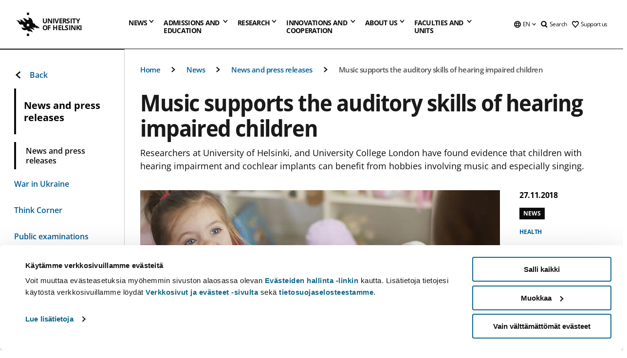

--- FILE ---
content_type: text/html; charset=UTF-8
request_url: https://www.helsinki.fi/en/news/healthier-world/music-supports-auditory-skills-hearing-impaired-children
body_size: 46665
content:

<!DOCTYPE html>
<html lang="en" dir="ltr" prefix="og: https://ogp.me/ns#">
<head>
  <style>
    /* Hide Cookiebot branding as soon as page loads */
    #CybotCookiebotDialogHeader,
    #CybotCookiebotDialog.CybotEdge #CybotCookiebotDialogHeader {display: none !important;}
  </style>
  <script type="text/javascript" data-cookieconsent="ignore">
    window.dataLayer = window.dataLayer || [];
    function gtag() {
        dataLayer.push(arguments);
    }
    gtag("consent", "default", {
        ad_personalization: "denied",
        ad_storage: "denied",
        ad_user_data: "denied",
        analytics_storage: "denied",
        functionality_storage: "denied",
        personalization_storage: "denied",
        security_storage: "granted",
        wait_for_update: 500
    });
    gtag("set", "ads_data_redaction", true);
    gtag("set", "url_passthrough", true);
  </script>
  
      
  
  <meta charset="utf-8" />
<meta name="description" content="Researchers at University of Helsinki, and University College London have found evidence that children with hearing impairment and cochlear implants can benefit from hobbies involving music and especially singing." />
<link rel="canonical" href="https://www.helsinki.fi/en/news/healthier-world/music-supports-auditory-skills-hearing-impaired-children" />
<meta property="og:site_name" content="University of Helsinki" />
<meta property="og:type" content="article" />
<meta property="og:url" content="https://www.helsinki.fi/en/news/healthier-world/music-supports-auditory-skills-hearing-impaired-children" />
<meta property="og:title" content="Music supports the auditory skills of hearing impaired children | University of Helsinki" />
<meta property="og:description" content="Researchers at University of Helsinki, and University College London have found evidence that children with hearing impairment and cochlear implants can benefit from hobbies involving music and especially singing." />
<meta property="og:image" content="https://www.helsinki.fi/assets/drupal/s3fs-public/styles/og_images/public/migrated-news/99188-muskari1184px.jpg?itok=7uw_5YkM" />
<meta name="twitter:card" content="summary_large_image" />
<meta name="twitter:description" content="Researchers at University of Helsinki, and University College London have found evidence that children with hearing impairment and cochlear implants can benefit from hobbies involving music and especially singing." />
<meta name="twitter:title" content="Music supports the auditory skills of hearing impaired children | University of Helsinki" />
<meta name="twitter:image" content="https://www.helsinki.fi/assets/drupal/s3fs-public/styles/og_images/public/migrated-news/99188-muskari1184px.jpg?itok=7uw_5YkM" />
<meta name="Generator" content="Drupal 10 (https://www.drupal.org)" />
<meta name="MobileOptimized" content="width" />
<meta name="HandheldFriendly" content="true" />
<meta name="viewport" content="width=device-width, initial-scale=1.0" />
<script type="application/ld+json">{
    "@context": "https://schema.org",
    "@graph": [
        {
            "@type": "NewsArticle",
            "@id": "7230",
            "name": "Music supports the auditory skills of hearing impaired children",
            "headline": "Music supports the auditory skills of hearing impaired children",
            "about": "Health",
            "description": "Researchers at University of Helsinki, and University College London have found evidence that children with hearing impairment and cochlear implants can benefit from hobbies involving music and especially singing.",
            "image": {
                "@type": "ImageObject",
                "url": "https://www.helsinki.fi/assets/drupal/s3fs-public/styles/og_images/public/migrated-news/99188-muskari1184px.jpg?itok=7uw_5YkM"
            },
            "datePublished": "2018-11-27T13:17:36+0200",
            "dateModified": "2020-04-03T18:41:01+0300",
            "isAccessibleForFree": "True",
            "publisher": {
                "@type": "Organization",
                "@id": "https://www.helsinki.fi",
                "name": "University of Helsinki",
                "url": "https://www.helsinki.fi"
            },
            "mainEntityOfPage": "https://www.helsinki.fi/en/news/healthier-world/music-supports-auditory-skills-hearing-impaired-children"
        }
    ]
}</script>
<script id="Cookiebot" src="https://consent.cookiebot.com/uc.js" data-cbid="e422c4ee-0ebe-400c-b22b-9c74b6faeac3" async fetchpriority="high"></script>
<meta name="NewsItemId" content="7230" />
<script type="application/ld+json">{
    "@context": "https://schema.org",
    "@type": "BreadcrumbList",
    "itemListElement": [
        {
            "@type": "ListItem",
            "position": 1,
            "name": "Home",
            "item": "https://www.helsinki.fi/en"
        },
        {
            "@type": "ListItem",
            "position": 2,
            "name": "News",
            "item": "https://www.helsinki.fi/en/news"
        },
        {
            "@type": "ListItem",
            "position": 3,
            "name": "News and press releases",
            "item": "https://www.helsinki.fi/en/news/news-and-press-releases"
        }
    ]
}</script>
<link rel="icon" href="/themes/custom/helsingin_yliopisto/favicon.ico" type="image/vnd.microsoft.icon" />
<link rel="alternate" hreflang="fi" href="https://www.helsinki.fi/fi/uutiset/terveempi-maailma/musiikki-tukee-kuulovammaisen-lapsen-kuulon-kehitysta" />
<link rel="alternate" hreflang="en" href="https://www.helsinki.fi/en/news/healthier-world/music-supports-auditory-skills-hearing-impaired-children" />
<link rel="preload" href="https://www.helsinki.fi/assets/drupal/s3fs-public/styles/16_10_s/public/migrated-news/99188-muskari1184px.jpg.webp?itok=I46p2HTU" as="image" fetchpriority="high" />
<link rel="modulepreload" href="/themes/custom/helsingin_yliopisto/dist/hudslib-0.9.8/esm/globalScript-3f479486.js" as="script" crossorigin fetchpriority="high" />
<link rel="modulepreload" href="/themes/custom/helsingin_yliopisto/dist/hudslib-0.9.8/esm/huds-lib.js" as="script" crossorigin fetchpriority="high" />
<link rel="modulepreload" href="/themes/custom/helsingin_yliopisto/dist/hudslib-0.9.8/esm/hy-box.entry.js" as="script" crossorigin fetchpriority="high" />
<link rel="modulepreload" href="/themes/custom/helsingin_yliopisto/dist/hudslib-0.9.8/esm/hy-breadcrumbs_15.entry.js" as="script" crossorigin fetchpriority="high" />
<link rel="modulepreload" href="/themes/custom/helsingin_yliopisto/dist/hudslib-0.9.8/esm/hy-icon-caret-down.entry.js" as="script" crossorigin fetchpriority="high" />
<link rel="modulepreload" href="/themes/custom/helsingin_yliopisto/dist/hudslib-0.9.8/esm/hy-icon-caret-left.entry.js" as="script" crossorigin fetchpriority="high" />
<link rel="modulepreload" href="/themes/custom/helsingin_yliopisto/dist/hudslib-0.9.8/esm/hy-icon-caret-right.entry.js" as="script" crossorigin fetchpriority="high" />
<link rel="modulepreload" href="/themes/custom/helsingin_yliopisto/dist/hudslib-0.9.8/esm/hy-icon-caret-up.entry.js" as="script" crossorigin fetchpriority="high" />
<link rel="modulepreload" href="/themes/custom/helsingin_yliopisto/dist/hudslib-0.9.8/esm/hy-icon-globe.entry.js" as="script" crossorigin fetchpriority="high" />
<link rel="modulepreload" href="/themes/custom/helsingin_yliopisto/dist/hudslib-0.9.8/esm/hy-icon-heart-support.entry.js" as="script" crossorigin fetchpriority="high" />
<link rel="modulepreload" href="/themes/custom/helsingin_yliopisto/dist/hudslib-0.9.8/esm/hy-icon-hy-logo.entry.js" as="script" crossorigin fetchpriority="high" />
<link rel="modulepreload" href="/themes/custom/helsingin_yliopisto/dist/hudslib-0.9.8/esm/hy-icon-search.entry.js" as="script" crossorigin fetchpriority="high" />
<link rel="modulepreload" href="/themes/custom/helsingin_yliopisto/dist/hudslib-0.9.8/esm/hy-image.entry.js" as="script" crossorigin fetchpriority="high" />
<link rel="modulepreload" href="/themes/custom/helsingin_yliopisto/dist/hudslib-0.9.8/esm/hy-main.entry.js" as="script" crossorigin fetchpriority="high" />
<link rel="modulepreload" href="/themes/custom/helsingin_yliopisto/dist/hudslib-0.9.8/esm/index-2ffe17c9.js" as="script" crossorigin fetchpriority="high" />
<link rel="modulepreload" href="/themes/custom/helsingin_yliopisto/dist/hudslib-0.9.8/esm/utils-1e7f5184.js" as="script" crossorigin fetchpriority="high" />
<link rel="preload" href="/themes/custom/helsingin_yliopisto/dist/hudslib/fonts/Open-Sans-600/Open-Sans-600.woff2" as="font" crossorigin fetchpriority="high" />
<link rel="preload" href="/themes/custom/helsingin_yliopisto/dist/hudslib/fonts/Open-Sans-regular/Open-Sans-regular.woff2" as="font" crossorigin fetchpriority="high" />

  <title>Music supports the auditory skills of hearing impaired children | University of Helsinki</title>
  <link rel="stylesheet" media="all" href="/sites/default/files/css/css_Eb-p1Ne2Z0e6_VRq7WPLUItdT5uudhVKc-FPOGqz_SA.css?delta=0&amp;language=en&amp;theme=helsingin_yliopisto&amp;include=eJyNjVEKAyEMRC-01iNJXFMNpCpO3LK3r9CPUlhKv4YZHm8im_EIaLuQBhQaUnOI06xVeNipq2-FFSulhtVbF1jziSG5OpwwfjiVeEllbZHU_RLN4r5cf0Hu3qrhEj0kcett2Po9hJ9uB7ZOg_KgXuDTmJ309llus_YZVVA4bW-9jwR-AZUzcYc" />
<link rel="stylesheet" media="all" href="/sites/default/files/css/css_FDoreftuaUPtxg1KlP9hl87e_xhV94gAyvTFtJWeazc.css?delta=1&amp;language=en&amp;theme=helsingin_yliopisto&amp;include=eJyNjVEKAyEMRC-01iNJXFMNpCpO3LK3r9CPUlhKv4YZHm8im_EIaLuQBhQaUnOI06xVeNipq2-FFSulhtVbF1jziSG5OpwwfjiVeEllbZHU_RLN4r5cf0Hu3qrhEj0kcett2Po9hJ9uB7ZOg_KgXuDTmJ309llus_YZVVA4bW-9jwR-AZUzcYc" />

  <script src="/themes/custom/helsingin_yliopisto/dist/hudslib-0.9.8/esm/huds-lib.js?v=0.9.8" type="module" defer fetchpriority="high"></script>
<script src="/themes/custom/helsingin_yliopisto/dist/hudslib-0.9.8/huds-lib/huds-lib.esm.js?v=0.9.8" nomodule defer></script>
<script src="/themes/custom/helsingin_yliopisto/dist/uhds-1.0.1/component-library/component-library.esm.js?v=1.0.1" type="module" defer fetchpriority="high"></script>


  <link rel="preconnect" href="//customer.cludo.com"/>
  <link rel="preconnect" href="//consent.cookiebot.com"/>
  <link rel="dns-prefetch" href="//siteimproveanalytics.com"/>
  <link rel="dns-prefetch" href="//d2oarllo6tn86.cloudfront.net" />
  <link rel="dns-prefetch" href="//connect.facebook.net" />

  <link rel="preload" href="https://customer.cludo.com/assets/2594/11998/cludo-search.min.css" as="style" onload="this.onload=null;this.rel='stylesheet'">
  <noscript><link rel="stylesheet" href="https://customer.cludo.com/assets/2594/11998/cludo-search.min.css"></noscript>

  
        <style>
    html :not(:defined){visibility:hidden}html.prerendered :not(:defined){visibility:visible}.visually-hidden{position:absolute!important;overflow:hidden;clip:rect(1px,1px,1px,1px);width:1px;height:1px;word-wrap:normal}
  </style>
</head>
<body class="ct--news">
  <!-- Google Tag Manager (noscript) -->
  <noscript><iframe src="https://www.googletagmanager.com/ns.html?id=GTM-5PMSGQ"
  height="0" width="0" style="display:none;visibility:hidden"></iframe></noscript>
  <!-- End Google Tag Manager (noscript) -->

    <ds-store ds-language="en"></ds-store>

    <a href="#main-content" class="visually-hidden focusable">
      Skip to main content
  </a>
  
    <div class="dialog-off-canvas-main-canvas" data-off-canvas-main-canvas>
    
<div class="layout-container">

  

  <header role="banner">
    
  <div class="hy-region--header">
                                                                                                                                
                                                                                                
                                                                                                
                                                                                                
                                                                                                
                                                                                                
                                                                                                
                                                                                                
                                                                                                
                                                                                                                                  
                                                                                                                                                
                                                                                                                  
                                                                                                
                                                                                                
                                                                                                
                                                                                                
                                                                                                
                                                                                                
                                                                                                
                                                                                                
                                                                                                
                                                                                                                
                                                                                                                                                
                                                                                                                  
                                                                                                
                                                                                                
                                                                                                
                                                                                                
                                                                                                
                                                                                                
                                                                                                                
                                                                              
                                                                                                                  
                                                                                                
                                                                                                
                                                                                                
                                                                                                
                                                                                                                
                                                                                                                          
                                                                                                                  
                                                                                                
                                                                                                
                                                                                                
                                                                                                
                                                                                                
                                                                                                
                                                                                                
                                                                                                
                                                                                                
                                                                                                                
                                                                                                                                                                                            
                                                                                                                  
                                                                                                
                                                                                                
                                                                                                
                                                                                                
                                                                                                
                                                                                                
                                                                                                
                                                                                                
                                                                                                
                                                                                                
                                                                                                
                                                                                                                
                                                                                                    
                                                                                          
                                                                        
                          <hy-site-header
      logo-label="University of Helsinki"
      logo-url="/en"
      menu-label="Menu"
      menu-label-close="Close"
      data-menu-language="[{&quot;langCode&quot;:&quot;fi&quot;,&quot;abbr&quot;:&quot;SUOMI&quot;,&quot;label&quot;:&quot;SUOMI (FI)&quot;,&quot;isActive&quot;:false,&quot;url&quot;:&quot;\/fi\/uutiset\/terveempi-maailma\/musiikki-tukee-kuulovammaisen-lapsen-kuulon-kehitysta&quot;},{&quot;langCode&quot;:&quot;sv&quot;,&quot;abbr&quot;:&quot;SVENSKA&quot;,&quot;label&quot;:&quot;SVENSKA (SV)&quot;,&quot;isActive&quot;:false,&quot;isDisabled&quot;:true},{&quot;langCode&quot;:&quot;en&quot;,&quot;abbr&quot;:&quot;ENGLISH&quot;,&quot;label&quot;:&quot;ENGLISH (EN)&quot;,&quot;isActive&quot;:true,&quot;url&quot;:&quot;\/en\/news\/healthier-world\/music-supports-auditory-skills-hearing-impaired-children&quot;}]"
      data-menu-donate="[{&quot;label&quot;:&quot;Support us&quot;,&quot;url&quot;:&quot;https:\/\/www.helsinki.fi\/en\/innovations-and-cooperation\/support-us&quot;}]"
      data-site-header-labels="{&quot;menu_labels&quot;:{&quot;open&quot;:&quot;Open mobile menu&quot;,&quot;close&quot;:&quot;Close mobile menu&quot;,&quot;expand&quot;:&quot;Expand submenu&quot;,&quot;return&quot;:&quot;Return to previous level&quot;,&quot;home&quot;:&quot;Home&quot;,&quot;main&quot;:&quot;Main menu&quot;,&quot;front_page&quot;:&quot;Front page&quot;},&quot;search_labels&quot;:{&quot;label&quot;:&quot;Search&quot;,&quot;open&quot;:&quot;Open search form&quot;,&quot;close&quot;:&quot;Close search form&quot;},&quot;language_labels&quot;:{&quot;open&quot;:&quot;Open language menu&quot;,&quot;close&quot;:&quot;Close language menu&quot;},&quot;group_pages&quot;:{&quot;university_main_menu&quot;:&quot;University main menu&quot;,&quot;university_home_page&quot;:&quot;University main home page&quot;,&quot;university_front_page&quot;:&quot;University main home page&quot;}}"
      data-site-search-labels="{&quot;search_description&quot;:&quot;web pages, study options, people, research groups, etc\u2026&quot;,&quot;search_placeholder&quot;:&quot;What do you want to find\u2026&quot;,&quot;search_label&quot;:&quot;Search&quot;,&quot;search_close_label&quot;:&quot;Exit search&quot;,&quot;search_tools_label&quot;:&quot;Special Search tools&quot;}"
      data-search-tools="[{&quot;menuLinkId&quot;:&quot;d952f739fca7bf88d7080c8047222421&quot;,&quot;isExternal&quot;:&quot;external&quot;,&quot;label&quot;:&quot;People finder&quot;,&quot;url&quot;:&quot;https:\/\/www.helsinki.fi\/en\/people\/people-finder&quot;,&quot;description&quot;:&quot;&quot;},{&quot;menuLinkId&quot;:&quot;bf3e6d1b0f946f442cea35f359fe4f9b&quot;,&quot;isExternal&quot;:false,&quot;label&quot;:&quot;Search for programmes and courses&quot;,&quot;url&quot;:&quot;\/en\/admissions-and-education\/search-programmes-and-courses&quot;,&quot;description&quot;:&quot;&quot;}]"
    >
      <nav class="hy-menu js-hy-desktop-navigation" role="navigation" slot="menu">
                        <ul class="hy-menu-items">
                                          <li class="hy-desktop-menu__item" data-shortcuts="[{&quot;shortcut_title&quot;:&quot;A fair society&quot;,&quot;shortcut_url&quot;:&quot;\/en\/news\/fair-society&quot;,&quot;shortcut_is_external&quot;:false,&quot;shortcut_aria_label&quot;:&quot;&quot;},{&quot;shortcut_title&quot;:&quot;Climate change and biodiversity&quot;,&quot;shortcut_url&quot;:&quot;https:\/\/www.helsinki.fi\/en\/news\/climate-change-and-biodiversity&quot;,&quot;shortcut_is_external&quot;:false,&quot;shortcut_aria_label&quot;:&quot;&quot;},{&quot;shortcut_title&quot;:&quot;The Future of Education&quot;,&quot;shortcut_url&quot;:&quot;\/en\/news\/future-education&quot;,&quot;shortcut_is_external&quot;:false,&quot;shortcut_aria_label&quot;:&quot;&quot;},{&quot;shortcut_title&quot;:&quot; Human-centric technology&quot;,&quot;shortcut_url&quot;:&quot;\/en\/news\/human-centric-technology&quot;,&quot;shortcut_is_external&quot;:false,&quot;shortcut_aria_label&quot;:&quot;&quot;},{&quot;shortcut_title&quot;:&quot;A Healthier World&quot;,&quot;shortcut_url&quot;:&quot;https:\/\/www.helsinki.fi\/en\/news\/healthier-world&quot;,&quot;shortcut_is_external&quot;:false,&quot;shortcut_aria_label&quot;:&quot;&quot;}]">
                <button
          tabindex="0"
          type="button"
          class="hy-desktop-menu__button "
          data-link-id="0bda75ab91f8bad1d33de860414b7b17"
          aria-expanded="false"
          aria-haspopup="menu"
        >
                                <span>News</span>
                    <hy-icon icon='hy-icon-caret-down' size=32 />
        </button>
        <section class="hy-desktop-menu__panel" aria-hidden="true">
          <div class="hy-desktop-menu__panel-container">
            <div class="hy-desktop-menu__panel-menu">
              <div class="hy-desktop-menu__panel-header">
                <hy-icon icon='hy-icon-arrow-right' size=24></hy-icon>
                <a aria-current="page" href="/en/news" data-menu-link-id=0bda75ab91f8bad1d33de860414b7b17>
                  News
                </a>
                              </div>
                            <div class="hy-desktop-menu__panel-content has-shortcuts">
                <ul class='hy-desktop-menu__panel-links hy-desktop-menu__panel-links--menu' menu-link-id=0bda75ab91f8bad1d33de860414b7b17>
                                        <li class="hy-desktop-menu__panel-links-item">
                                                <a class="hy-desktop-menu__panel-link" href=/en/news/news-and-press-releases target=_self>
                          <hy-icon icon='hy-icon-caret-right' size=10></hy-icon>
                          <span>
                            News and press releases
                                                      </span>
                        </a>
                      </li>
                                        <li class="hy-desktop-menu__panel-links-item">
                                                <a class="hy-desktop-menu__panel-link" href=/en/news/war-ukraine target=_self>
                          <hy-icon icon='hy-icon-caret-right' size=10></hy-icon>
                          <span>
                            War in Ukraine
                                                      </span>
                        </a>
                      </li>
                                        <li class="hy-desktop-menu__panel-links-item">
                                                <a class="hy-desktop-menu__panel-link" href=/en/think-corner target=_self>
                          <hy-icon icon='hy-icon-caret-right' size=10></hy-icon>
                          <span>
                            Think Corner
                                                      </span>
                        </a>
                      </li>
                                        <li class="hy-desktop-menu__panel-links-item">
                                                <a class="hy-desktop-menu__panel-link" href=https://tapahtumat.helsinki.fi/en-FI target=_blank>
                          <hy-icon icon='hy-icon-caret-right' size=10></hy-icon>
                          <span>
                            Events calendar
                                                          <hy-icon icon='hy-icon-arrow-right' size=12 />
                                                      </span>
                        </a>
                      </li>
                                        <li class="hy-desktop-menu__panel-links-item">
                                                <a class="hy-desktop-menu__panel-link" href=/en/news/public-examinations target=_self>
                          <hy-icon icon='hy-icon-caret-right' size=10></hy-icon>
                          <span>
                            Public examinations
                                                      </span>
                        </a>
                      </li>
                                        <li class="hy-desktop-menu__panel-links-item">
                                                <a class="hy-desktop-menu__panel-link" href=/en/news/unitube target=_self>
                          <hy-icon icon='hy-icon-caret-right' size=10></hy-icon>
                          <span>
                            Unitube - videos and live streams
                                                      </span>
                        </a>
                      </li>
                                        <li class="hy-desktop-menu__panel-links-item">
                                                <a class="hy-desktop-menu__panel-link" href=/en/news/press-and-media-services target=_self>
                          <hy-icon icon='hy-icon-caret-right' size=10></hy-icon>
                          <span>
                            Press and media services
                                                      </span>
                        </a>
                      </li>
                                        <li class="hy-desktop-menu__panel-links-item">
                                                <a class="hy-desktop-menu__panel-link" href=/en/news/newsletters target=_self>
                          <hy-icon icon='hy-icon-caret-right' size=10></hy-icon>
                          <span>
                            Newsletters
                                                      </span>
                        </a>
                      </li>
                                        <li class="hy-desktop-menu__panel-links-item">
                                                <a class="hy-desktop-menu__panel-link" href=/en/news/university-social-media target=_self>
                          <hy-icon icon='hy-icon-caret-right' size=10></hy-icon>
                          <span>
                            University on social media
                                                      </span>
                        </a>
                      </li>
                                  </ul>
                                  <div class="hy-desktop-menu__panel-shortcuts" shortcuts-rendered="false" data-shortcut-title="Shortcuts">
                                      </div>
                              </div>
            </div>
                          <button
                class="hy-desktop-menu__panel-close-button"
                aria-label="Close menu"
              >
                <span>Close menu</span>
                <hy-icon icon='hy-icon-remove' size=16 />
              </button>
                      </div>
        </section>
      </li>
                                          <li class="hy-desktop-menu__item" data-shortcuts="[{&quot;shortcut_title&quot;:&quot;Apply to international Master&#039;s Programmes&quot;,&quot;shortcut_url&quot;:&quot;\/en\/admissions-and-education\/apply-bachelors-and-masters-programmes\/apply-international-masters-programmes&quot;,&quot;shortcut_is_external&quot;:false,&quot;shortcut_aria_label&quot;:&quot;&quot;},{&quot;shortcut_title&quot;:&quot;Tuition fees and scholarship programme&quot;,&quot;shortcut_url&quot;:&quot;\/en\/admissions-and-education\/apply-bachelors-and-masters-programmes\/tuition-fees-and-scholarship-programme&quot;,&quot;shortcut_is_external&quot;:false,&quot;shortcut_aria_label&quot;:&quot;&quot;},{&quot;shortcut_title&quot;:&quot;Contact Admission Services&quot;,&quot;shortcut_url&quot;:&quot;\/en\/admissions-and-education\/contact-admission-and-student-services\/contact-admission-services&quot;,&quot;shortcut_is_external&quot;:false,&quot;shortcut_aria_label&quot;:&quot;&quot;},{&quot;shortcut_title&quot;:&quot;Chat with our students&quot;,&quot;shortcut_url&quot;:&quot;\/en\/node\/716&quot;,&quot;shortcut_is_external&quot;:false,&quot;shortcut_aria_label&quot;:&quot;&quot;},{&quot;shortcut_title&quot;:&quot;Open online courses or MOOCs&quot;,&quot;shortcut_url&quot;:&quot;\/en\/admissions-and-education\/open-university\/open-online-courses-or-moocs&quot;,&quot;shortcut_is_external&quot;:false,&quot;shortcut_aria_label&quot;:&quot;&quot;}]">
                <button
          tabindex="0"
          type="button"
          class="hy-desktop-menu__button is-long"
          data-link-id="494b9cd4d0873b762b7d39cf4e3ea594"
          aria-expanded="false"
          aria-haspopup="menu"
        >
                                                                                                                                                                                                                                <span>Admissions and <br> education</span>
                    <hy-icon icon='hy-icon-caret-down' size=32 />
        </button>
        <section class="hy-desktop-menu__panel" aria-hidden="true">
          <div class="hy-desktop-menu__panel-container">
            <div class="hy-desktop-menu__panel-menu">
              <div class="hy-desktop-menu__panel-header">
                <hy-icon icon='hy-icon-arrow-right' size=24></hy-icon>
                <a href="/en/admissions-and-education" data-menu-link-id=494b9cd4d0873b762b7d39cf4e3ea594>
                  Admissions and education
                </a>
                              </div>
                            <div class="hy-desktop-menu__panel-content has-shortcuts">
                <ul class='hy-desktop-menu__panel-links hy-desktop-menu__panel-links--menu' menu-link-id=494b9cd4d0873b762b7d39cf4e3ea594>
                                        <li class="hy-desktop-menu__panel-links-item">
                                                <a class="hy-desktop-menu__panel-link" href=/en/admissions-and-education/search-programmes-and-courses target=_self>
                          <hy-icon icon='hy-icon-caret-right' size=10></hy-icon>
                          <span>
                            Search for programmes and courses
                                                      </span>
                        </a>
                      </li>
                                        <li class="hy-desktop-menu__panel-links-item">
                                                <a class="hy-desktop-menu__panel-link" href=/en/admissions-and-education/apply-bachelors-and-masters-programmes target=_self>
                          <hy-icon icon='hy-icon-caret-right' size=10></hy-icon>
                          <span>
                            Apply to bachelor&#039;s and master&#039;s programmes
                                                      </span>
                        </a>
                      </li>
                                        <li class="hy-desktop-menu__panel-links-item">
                                                <a class="hy-desktop-menu__panel-link" href=/en/admissions-and-education/apply-doctoral-programmes target=_self>
                          <hy-icon icon='hy-icon-caret-right' size=10></hy-icon>
                          <span>
                            Apply to doctoral programmes
                                                      </span>
                        </a>
                      </li>
                                        <li class="hy-desktop-menu__panel-links-item">
                                                <a class="hy-desktop-menu__panel-link" href=/en/admissions-and-education/international-students target=_self>
                          <hy-icon icon='hy-icon-caret-right' size=10></hy-icon>
                          <span>
                            For international students
                                                      </span>
                        </a>
                      </li>
                                        <li class="hy-desktop-menu__panel-links-item">
                                                <a class="hy-desktop-menu__panel-link" href=/en/admissions-and-education/open-university target=_self>
                          <hy-icon icon='hy-icon-caret-right' size=10></hy-icon>
                          <span>
                            Open university
                                                      </span>
                        </a>
                      </li>
                                        <li class="hy-desktop-menu__panel-links-item">
                                                <a class="hy-desktop-menu__panel-link" href=/en/admissions-and-education/apply-exchange-and-visiting-studies target=_self>
                          <hy-icon icon='hy-icon-caret-right' size=10></hy-icon>
                          <span>
                            Apply for exchange and visiting studies
                                                      </span>
                        </a>
                      </li>
                                        <li class="hy-desktop-menu__panel-links-item">
                                                <a class="hy-desktop-menu__panel-link" href=/en/admissions-and-education/continuous-learning target=_self>
                          <hy-icon icon='hy-icon-caret-right' size=10></hy-icon>
                          <span>
                            Continuous learning
                                                      </span>
                        </a>
                      </li>
                                        <li class="hy-desktop-menu__panel-links-item">
                                                <a class="hy-desktop-menu__panel-link" href=/en/admissions-and-education/education target=_self>
                          <hy-icon icon='hy-icon-caret-right' size=10></hy-icon>
                          <span>
                            Education
                                                      </span>
                        </a>
                      </li>
                                        <li class="hy-desktop-menu__panel-links-item">
                                                <a class="hy-desktop-menu__panel-link" href=/en/admissions-and-education/apply-supplementary-studies target=_self>
                          <hy-icon icon='hy-icon-caret-right' size=10></hy-icon>
                          <span>
                            Apply to supplementary studies
                                                      </span>
                        </a>
                      </li>
                                        <li class="hy-desktop-menu__panel-links-item">
                                                <a class="hy-desktop-menu__panel-link" href=/en/admissions-and-education/contact-admission-and-student-services target=_self>
                          <hy-icon icon='hy-icon-caret-right' size=10></hy-icon>
                          <span>
                            Contact admission and student services
                                                      </span>
                        </a>
                      </li>
                                  </ul>
                                  <div class="hy-desktop-menu__panel-shortcuts" shortcuts-rendered="false" data-shortcut-title="Shortcuts">
                                      </div>
                              </div>
            </div>
                          <button
                class="hy-desktop-menu__panel-close-button"
                aria-label="Close menu"
              >
                <span>Close menu</span>
                <hy-icon icon='hy-icon-remove' size=16 />
              </button>
                      </div>
        </section>
      </li>
                            <li class="hy-desktop-menu__item" data-shortcuts="[{&quot;shortcut_title&quot;:&quot;What are doctoral studies like?&quot;,&quot;shortcut_url&quot;:&quot;\/en\/research\/doctoral-school\/doctoral-studies-university-helsinki&quot;,&quot;shortcut_is_external&quot;:false,&quot;shortcut_aria_label&quot;:&quot;&quot;},{&quot;shortcut_title&quot;:&quot;Innovations and commercialisation of research&quot;,&quot;shortcut_url&quot;:&quot;\/en\/innovations-and-cooperation\/innovations-and-entrepreneurship&quot;,&quot;shortcut_is_external&quot;:false,&quot;shortcut_aria_label&quot;:&quot;&quot;}]">
                <button
          tabindex="0"
          type="button"
          class="hy-desktop-menu__button "
          data-link-id="f3c91fca09455013c086123615d3e477"
          aria-expanded="false"
          aria-haspopup="menu"
        >
                                <span>Research</span>
                    <hy-icon icon='hy-icon-caret-down' size=32 />
        </button>
        <section class="hy-desktop-menu__panel" aria-hidden="true">
          <div class="hy-desktop-menu__panel-container">
            <div class="hy-desktop-menu__panel-menu">
              <div class="hy-desktop-menu__panel-header">
                <hy-icon icon='hy-icon-arrow-right' size=24></hy-icon>
                <a href="/en/research" data-menu-link-id=f3c91fca09455013c086123615d3e477>
                  Research
                </a>
                                  <p>Explore our research, our research units, services for researchers and our top-notch research infrastructures.</p>
                              </div>
                            <div class="hy-desktop-menu__panel-content has-shortcuts">
                <ul class='hy-desktop-menu__panel-links hy-desktop-menu__panel-links--menu' menu-link-id=f3c91fca09455013c086123615d3e477>
                                        <li class="hy-desktop-menu__panel-links-item">
                                                <a class="hy-desktop-menu__panel-link" href=/en/research/find-researcher target=_self>
                          <hy-icon icon='hy-icon-caret-right' size=10></hy-icon>
                          <span>
                            Find a researcher
                                                      </span>
                        </a>
                      </li>
                                        <li class="hy-desktop-menu__panel-links-item">
                                                <a class="hy-desktop-menu__panel-link" href=/en/research/research-units-and-infrastructures target=_self>
                          <hy-icon icon='hy-icon-caret-right' size=10></hy-icon>
                          <span>
                            Research units and infrastructures
                                                      </span>
                        </a>
                      </li>
                                        <li class="hy-desktop-menu__panel-links-item">
                                                <a class="hy-desktop-menu__panel-link" href=/en/research/strategic-research target=_self>
                          <hy-icon icon='hy-icon-caret-right' size=10></hy-icon>
                          <span>
                            Strategic research
                                                      </span>
                        </a>
                      </li>
                                        <li class="hy-desktop-menu__panel-links-item">
                                                <a class="hy-desktop-menu__panel-link" href=/en/research/top-research target=_self>
                          <hy-icon icon='hy-icon-caret-right' size=10></hy-icon>
                          <span>
                            Top research
                                                      </span>
                        </a>
                      </li>
                                        <li class="hy-desktop-menu__panel-links-item">
                                                <a class="hy-desktop-menu__panel-link" href=/en/research/doctoral-school target=_self>
                          <hy-icon icon='hy-icon-caret-right' size=10></hy-icon>
                          <span>
                            Doctoral school
                                                      </span>
                        </a>
                      </li>
                                        <li class="hy-desktop-menu__panel-links-item">
                                                <a class="hy-desktop-menu__panel-link" href=/en/research/research-integrity target=_self>
                          <hy-icon icon='hy-icon-caret-right' size=10></hy-icon>
                          <span>
                            Research integrity
                                                      </span>
                        </a>
                      </li>
                                        <li class="hy-desktop-menu__panel-links-item">
                                                <a class="hy-desktop-menu__panel-link" href=/en/research/services-researchers target=_self>
                          <hy-icon icon='hy-icon-caret-right' size=10></hy-icon>
                          <span>
                            Services for researchers
                                                      </span>
                        </a>
                      </li>
                                  </ul>
                                  <div class="hy-desktop-menu__panel-shortcuts" shortcuts-rendered="false" data-shortcut-title="Shortcuts">
                                      </div>
                              </div>
            </div>
                          <button
                class="hy-desktop-menu__panel-close-button"
                aria-label="Close menu"
              >
                <span>Close menu</span>
                <hy-icon icon='hy-icon-remove' size=16 />
              </button>
                      </div>
        </section>
      </li>
                                          <li class="hy-desktop-menu__item" data-shortcuts="[{&quot;shortcut_title&quot;:&quot;Make a donation&quot;,&quot;shortcut_url&quot;:&quot;https:\/\/donate.helsinki.fi\/s\/?language=en_US&quot;,&quot;shortcut_is_external&quot;:true,&quot;shortcut_aria_label&quot;:&quot; link opens up in a new tab&quot;},{&quot;shortcut_title&quot;:&quot;Join the alumni community&quot;,&quot;shortcut_url&quot;:&quot;\/en\/innovations-and-cooperation\/alumni\/join-alumni-community&quot;,&quot;shortcut_is_external&quot;:false,&quot;shortcut_aria_label&quot;:&quot;&quot;},{&quot;shortcut_title&quot;:&quot;Alumni events&quot;,&quot;shortcut_url&quot;:&quot;\/en\/innovations-and-cooperation\/alumni\/alumni-events&quot;,&quot;shortcut_is_external&quot;:false,&quot;shortcut_aria_label&quot;:&quot;&quot;},{&quot;shortcut_title&quot;:&quot;Business collaboration and partnership&quot;,&quot;shortcut_url&quot;:&quot;\/en\/innovations-and-cooperation\/innovations-and-entrepreneurship\/business-collaboration-and-partnership&quot;,&quot;shortcut_is_external&quot;:false,&quot;shortcut_aria_label&quot;:&quot;&quot;}]">
                <button
          tabindex="0"
          type="button"
          class="hy-desktop-menu__button is-long"
          data-link-id="e8a187c7892f2b029d9a30c646778047"
          aria-expanded="false"
          aria-haspopup="menu"
        >
                                                                                                                                                                                                                                <span>Innovations and <br> cooperation</span>
                    <hy-icon icon='hy-icon-caret-down' size=32 />
        </button>
        <section class="hy-desktop-menu__panel" aria-hidden="true">
          <div class="hy-desktop-menu__panel-container">
            <div class="hy-desktop-menu__panel-menu">
              <div class="hy-desktop-menu__panel-header">
                <hy-icon icon='hy-icon-arrow-right' size=24></hy-icon>
                <a href="/en/innovations-and-cooperation" data-menu-link-id=e8a187c7892f2b029d9a30c646778047>
                  Innovations and cooperation
                </a>
                                  <p>Innovations, services and collaboration opportunities for researchers, businesses, alumni and donors.</p>
                              </div>
                            <div class="hy-desktop-menu__panel-content has-shortcuts">
                <ul class='hy-desktop-menu__panel-links hy-desktop-menu__panel-links--menu' menu-link-id=e8a187c7892f2b029d9a30c646778047>
                                        <li class="hy-desktop-menu__panel-links-item">
                                                <a class="hy-desktop-menu__panel-link" href=/en/innovations-and-cooperation/innovations-and-entrepreneurship target=_self>
                          <hy-icon icon='hy-icon-caret-right' size=10></hy-icon>
                          <span>
                            Innovations and entrepreneurship
                                                      </span>
                        </a>
                      </li>
                                        <li class="hy-desktop-menu__panel-links-item">
                                                <a class="hy-desktop-menu__panel-link" href=/en/innovations-and-cooperation/support-us target=_self>
                          <hy-icon icon='hy-icon-caret-right' size=10></hy-icon>
                          <span>
                            Support us
                                                      </span>
                        </a>
                      </li>
                                        <li class="hy-desktop-menu__panel-links-item">
                                                <a class="hy-desktop-menu__panel-link" href=/en/innovations-and-cooperation/alumni target=_self>
                          <hy-icon icon='hy-icon-caret-right' size=10></hy-icon>
                          <span>
                            For alumni
                                                      </span>
                        </a>
                      </li>
                                        <li class="hy-desktop-menu__panel-links-item">
                                                <a class="hy-desktop-menu__panel-link" href=/en/innovations-and-cooperation/decision-makers target=_self>
                          <hy-icon icon='hy-icon-caret-right' size=10></hy-icon>
                          <span>
                            Decision-makers
                                                      </span>
                        </a>
                      </li>
                                        <li class="hy-desktop-menu__panel-links-item">
                                                <a class="hy-desktop-menu__panel-link" href=/en/innovations-and-cooperation/international-cooperation target=_self>
                          <hy-icon icon='hy-icon-caret-right' size=10></hy-icon>
                          <span>
                            International cooperation
                                                      </span>
                        </a>
                      </li>
                                  </ul>
                                  <div class="hy-desktop-menu__panel-shortcuts" shortcuts-rendered="false" data-shortcut-title="Shortcuts">
                                      </div>
                              </div>
            </div>
                          <button
                class="hy-desktop-menu__panel-close-button"
                aria-label="Close menu"
              >
                <span>Close menu</span>
                <hy-icon icon='hy-icon-remove' size=16 />
              </button>
                      </div>
        </section>
      </li>
                            <li class="hy-desktop-menu__item" data-shortcuts="[{&quot;shortcut_title&quot;:&quot;Contact information and opening hours&quot;,&quot;shortcut_url&quot;:&quot;\/en\/about-us\/university-helsinki\/contact-details&quot;,&quot;shortcut_is_external&quot;:false,&quot;shortcut_aria_label&quot;:&quot;&quot;},{&quot;shortcut_title&quot;:&quot;University of Helsinki invoicing details&quot;,&quot;shortcut_url&quot;:&quot;\/en\/about-us\/university-helsinki\/contact-details\/university-helsinki-invoicing-details&quot;,&quot;shortcut_is_external&quot;:false,&quot;shortcut_aria_label&quot;:&quot;&quot;},{&quot;shortcut_title&quot;:&quot;People finder&quot;,&quot;shortcut_url&quot;:&quot;\/en\/about-us\/people\/people-finder&quot;,&quot;shortcut_is_external&quot;:false,&quot;shortcut_aria_label&quot;:&quot;&quot;},{&quot;shortcut_title&quot;:&quot;University management&quot;,&quot;shortcut_url&quot;:&quot;\/en\/about-us\/people\/university-management&quot;,&quot;shortcut_is_external&quot;:false,&quot;shortcut_aria_label&quot;:&quot;&quot;},{&quot;shortcut_title&quot;:&quot;The University of Helsinki in numbers&quot;,&quot;shortcut_url&quot;:&quot;\/en\/about-us\/university-helsinki\/university-numbers&quot;,&quot;shortcut_is_external&quot;:false,&quot;shortcut_aria_label&quot;:&quot;&quot;},{&quot;shortcut_title&quot;:&quot;Success in university rankings&quot;,&quot;shortcut_url&quot;:&quot;\/en\/about-us\/university-helsinki\/success-university-rankings&quot;,&quot;shortcut_is_external&quot;:false,&quot;shortcut_aria_label&quot;:&quot;&quot;},{&quot;shortcut_title&quot;:&quot;Festivities and traditions&quot;,&quot;shortcut_url&quot;:&quot;\/en\/about-us\/university-helsinki\/festivities-and-traditions&quot;,&quot;shortcut_is_external&quot;:false,&quot;shortcut_aria_label&quot;:&quot;&quot;}]">
                <button
          tabindex="0"
          type="button"
          class="hy-desktop-menu__button "
          data-link-id="9a1297e0af8490e7d111de27a809a650"
          aria-expanded="false"
          aria-haspopup="menu"
        >
                                <span>About us</span>
                    <hy-icon icon='hy-icon-caret-down' size=32 />
        </button>
        <section class="hy-desktop-menu__panel" aria-hidden="true">
          <div class="hy-desktop-menu__panel-container">
            <div class="hy-desktop-menu__panel-menu">
              <div class="hy-desktop-menu__panel-header">
                <hy-icon icon='hy-icon-arrow-right' size=24></hy-icon>
                <a href="/en/about-us" data-menu-link-id=9a1297e0af8490e7d111de27a809a650>
                  About us
                </a>
                              </div>
                            <div class="hy-desktop-menu__panel-content has-shortcuts">
                <ul class='hy-desktop-menu__panel-links hy-desktop-menu__panel-links--menu' menu-link-id=9a1297e0af8490e7d111de27a809a650>
                                        <li class="hy-desktop-menu__panel-links-item">
                                                <a class="hy-desktop-menu__panel-link" href=/en/about-us/strategy-economy-and-quality target=_self>
                          <hy-icon icon='hy-icon-caret-right' size=10></hy-icon>
                          <span>
                            Strategy, economy and quality
                                                      </span>
                        </a>
                      </li>
                                        <li class="hy-desktop-menu__panel-links-item">
                                                <a class="hy-desktop-menu__panel-link" href=/en/about-us/university-helsinki target=_self>
                          <hy-icon icon='hy-icon-caret-right' size=10></hy-icon>
                          <span>
                            This is the University of Helsinki
                                                      </span>
                        </a>
                      </li>
                                        <li class="hy-desktop-menu__panel-links-item">
                                                <a class="hy-desktop-menu__panel-link" href=/en/about-us/sustainability-and-responsibility target=_self>
                          <hy-icon icon='hy-icon-caret-right' size=10></hy-icon>
                          <span>
                            Sustainability and responsibility
                                                      </span>
                        </a>
                      </li>
                                        <li class="hy-desktop-menu__panel-links-item">
                                                <a class="hy-desktop-menu__panel-link" href=/en/about-us/careers target=_self>
                          <hy-icon icon='hy-icon-caret-right' size=10></hy-icon>
                          <span>
                            Careers
                                                      </span>
                        </a>
                      </li>
                                        <li class="hy-desktop-menu__panel-links-item">
                                                <a class="hy-desktop-menu__panel-link" href=/en/about-us/people target=_self>
                          <hy-icon icon='hy-icon-caret-right' size=10></hy-icon>
                          <span>
                            People
                                                      </span>
                        </a>
                      </li>
                                        <li class="hy-desktop-menu__panel-links-item">
                                                <a class="hy-desktop-menu__panel-link" href=/en/about-us/archive-and-registration-services target=_self>
                          <hy-icon icon='hy-icon-caret-right' size=10></hy-icon>
                          <span>
                            Archive and registration services
                                                      </span>
                        </a>
                      </li>
                                        <li class="hy-desktop-menu__panel-links-item">
                                                <a class="hy-desktop-menu__panel-link" href=/en/about-us/processing-data-university target=_self>
                          <hy-icon icon='hy-icon-caret-right' size=10></hy-icon>
                          <span>
                            Processing of data at the University
                                                      </span>
                        </a>
                      </li>
                                        <li class="hy-desktop-menu__panel-links-item">
                                                <a class="hy-desktop-menu__panel-link" href=/en/about-us/book-venue target=_self>
                          <hy-icon icon='hy-icon-caret-right' size=10></hy-icon>
                          <span>
                            Book a venue
                                                      </span>
                        </a>
                      </li>
                                        <li class="hy-desktop-menu__panel-links-item">
                                                <a class="hy-desktop-menu__panel-link" href=/en/about-us/international-university target=_self>
                          <hy-icon icon='hy-icon-caret-right' size=10></hy-icon>
                          <span>
                            International university
                                                      </span>
                        </a>
                      </li>
                                        <li class="hy-desktop-menu__panel-links-item">
                                                <a class="hy-desktop-menu__panel-link" href=/en/about-us/visit-us target=_self>
                          <hy-icon icon='hy-icon-caret-right' size=10></hy-icon>
                          <span>
                            Visit us
                                                      </span>
                        </a>
                      </li>
                                  </ul>
                                  <div class="hy-desktop-menu__panel-shortcuts" shortcuts-rendered="false" data-shortcut-title="Shortcuts">
                                      </div>
                              </div>
            </div>
                          <button
                class="hy-desktop-menu__panel-close-button"
                aria-label="Close menu"
              >
                <span>Close menu</span>
                <hy-icon icon='hy-icon-remove' size=16 />
              </button>
                      </div>
        </section>
      </li>
                                          <li class="hy-desktop-menu__item" data-shortcuts="[{&quot;shortcut_title&quot;:&quot;Field-specific unit&quot;,&quot;shortcut_url&quot;:&quot;\/en\/research\/research-units-and-infrastructures\/faculties-and-field-specific-units&quot;,&quot;shortcut_is_external&quot;:false,&quot;shortcut_aria_label&quot;:&quot;&quot;},{&quot;shortcut_title&quot;:&quot;Research centres, communities and institutes&quot;,&quot;shortcut_url&quot;:&quot;\/en\/research\/research-units-and-infrastructures\/research-centres-communities-and-institutes&quot;,&quot;shortcut_is_external&quot;:false,&quot;shortcut_aria_label&quot;:&quot;&quot;},{&quot;shortcut_title&quot;:&quot;Attractions and libraries&quot;,&quot;shortcut_url&quot;:&quot;\/en\/about-us\/visit-us\/attractions&quot;,&quot;shortcut_is_external&quot;:false,&quot;shortcut_aria_label&quot;:&quot;&quot;}]">
                <button
          tabindex="0"
          type="button"
          class="hy-desktop-menu__button is-long"
          data-link-id="a4e28b83b9a8708b86458c720e8dfc1b"
          aria-expanded="false"
          aria-haspopup="menu"
        >
                                                                                                                                                                                                                                <span>Faculties and <br> units</span>
                    <hy-icon icon='hy-icon-caret-down' size=32 />
        </button>
        <section class="hy-desktop-menu__panel" aria-hidden="true">
          <div class="hy-desktop-menu__panel-container">
            <div class="hy-desktop-menu__panel-menu">
              <div class="hy-desktop-menu__panel-header">
                <hy-icon icon='hy-icon-arrow-right' size=24></hy-icon>
                <a href="/en/faculties-and-units" data-menu-link-id=a4e28b83b9a8708b86458c720e8dfc1b>
                  Faculties and units
                </a>
                              </div>
                            <div class="hy-desktop-menu__panel-content has-shortcuts">
                <ul class='hy-desktop-menu__panel-links hy-desktop-menu__panel-links--menu' menu-link-id=a4e28b83b9a8708b86458c720e8dfc1b>
                                        <li class="hy-desktop-menu__panel-links-item">
                                                <a class="hy-desktop-menu__panel-link" href=/en/faculty-agriculture-and-forestry target=_self>
                          <hy-icon icon='hy-icon-caret-right' size=10></hy-icon>
                          <span>
                            Faculty of Agriculture and Forestry
                                                      </span>
                        </a>
                      </li>
                                        <li class="hy-desktop-menu__panel-links-item">
                                                <a class="hy-desktop-menu__panel-link" href=/en/faculty-biological-and-environmental-sciences target=_self>
                          <hy-icon icon='hy-icon-caret-right' size=10></hy-icon>
                          <span>
                            Faculty of Biological and Environmental Sciences
                                                      </span>
                        </a>
                      </li>
                                        <li class="hy-desktop-menu__panel-links-item">
                                                <a class="hy-desktop-menu__panel-link" href=/en/faculty-educational-sciences target=_self>
                          <hy-icon icon='hy-icon-caret-right' size=10></hy-icon>
                          <span>
                            Faculty of Educational Sciences
                                                      </span>
                        </a>
                      </li>
                                        <li class="hy-desktop-menu__panel-links-item">
                                                <a class="hy-desktop-menu__panel-link" href=/en/faculty-humanities target=_self>
                          <hy-icon icon='hy-icon-caret-right' size=10></hy-icon>
                          <span>
                            Faculty of Humanities
                                                      </span>
                        </a>
                      </li>
                                        <li class="hy-desktop-menu__panel-links-item">
                                                <a class="hy-desktop-menu__panel-link" href=/en/faculty-law target=_self>
                          <hy-icon icon='hy-icon-caret-right' size=10></hy-icon>
                          <span>
                            Faculty of Law
                                                      </span>
                        </a>
                      </li>
                                        <li class="hy-desktop-menu__panel-links-item">
                                                <a class="hy-desktop-menu__panel-link" href=/en/faculty-medicine target=_self>
                          <hy-icon icon='hy-icon-caret-right' size=10></hy-icon>
                          <span>
                            Faculty of Medicine
                                                      </span>
                        </a>
                      </li>
                                        <li class="hy-desktop-menu__panel-links-item">
                                                <a class="hy-desktop-menu__panel-link" href=/en/faculty-pharmacy target=_self>
                          <hy-icon icon='hy-icon-caret-right' size=10></hy-icon>
                          <span>
                            Faculty of Pharmacy
                                                      </span>
                        </a>
                      </li>
                                        <li class="hy-desktop-menu__panel-links-item">
                                                <a class="hy-desktop-menu__panel-link" href=/en/faculty-science target=_self>
                          <hy-icon icon='hy-icon-caret-right' size=10></hy-icon>
                          <span>
                            Faculty of Science
                                                      </span>
                        </a>
                      </li>
                                        <li class="hy-desktop-menu__panel-links-item">
                                                <a class="hy-desktop-menu__panel-link" href=/en/faculty-social-sciences target=_self>
                          <hy-icon icon='hy-icon-caret-right' size=10></hy-icon>
                          <span>
                            Faculty of Social Sciences
                                                      </span>
                        </a>
                      </li>
                                        <li class="hy-desktop-menu__panel-links-item">
                                                <a class="hy-desktop-menu__panel-link" href=/en/faculty-theology target=_self>
                          <hy-icon icon='hy-icon-caret-right' size=10></hy-icon>
                          <span>
                            Faculty of Theology
                                                      </span>
                        </a>
                      </li>
                                        <li class="hy-desktop-menu__panel-links-item">
                                                <a class="hy-desktop-menu__panel-link" href=/en/faculty-veterinary-medicine target=_self>
                          <hy-icon icon='hy-icon-caret-right' size=10></hy-icon>
                          <span>
                            Faculty of Veterinary Medicine
                                                      </span>
                        </a>
                      </li>
                                        <li class="hy-desktop-menu__panel-links-item">
                                                <a class="hy-desktop-menu__panel-link" href=/en/swedish-school-social-science target=_self>
                          <hy-icon icon='hy-icon-caret-right' size=10></hy-icon>
                          <span>
                            Swedish School of Social Science
                                                      </span>
                        </a>
                      </li>
                                  </ul>
                                  <div class="hy-desktop-menu__panel-shortcuts" shortcuts-rendered="false" data-shortcut-title="Shortcuts">
                                      </div>
                              </div>
            </div>
                          <button
                class="hy-desktop-menu__panel-close-button"
                aria-label="Close menu"
              >
                <span>Close menu</span>
                <hy-icon icon='hy-icon-remove' size=16 />
              </button>
                      </div>
        </section>
      </li>
      
        </ul>
      </nav>
      <nav role='navigation' class="hy-mobile-menu js-hy-mobile-navigation is-hidden" slot="menu_mobile">
        <section class="hy-mobile-menu__header">
          <div id="menu-bc-container" class="hy-mobile-menu__breadcrumbs">
            <button
              aria-label="Return back to: Front page"
              class="hy-menu-mobile-breadcrumb is-hidden"
              data-home-label="Home"
              data-current-label="Home"
              data-main-nav-label="Main navigation"
              data-prev-level="0"
              data-front-url="/en"
            >
              <hy-icon icon='hy-icon-caret-left' class="is-hidden" size=10></hy-icon>
              <span class='hy-menu-mobile-breadcrumb__label'>Home</span>
            </button>
            <a
              aria-label="Return back to: Front page"
              class="hy-menu-mobile-breadcrumb__link"
              href="/en"
            >
              <hy-icon icon='hy-icon-caret-left' class="is-hidden" size=10></hy-icon>
              <span class='hy-menu-mobile-breadcrumb__label'>Home</span>
            </a>
          </div>
          <button class="hy-mobile-menu__menu-close-button" aria-label="Close menu" disabled aria-hidden="true">
            <span>Close</span>
            <hy-icon icon='hy-icon-remove' size=16 />
          </button>
        </section>
        <section class="hy-mobile-menu__menu-container" data-mobile-menu="[{&quot;menu_link_id&quot;:&quot;e5d2a318-e8db-4ad5-94e3-f5ad63302ac1&quot;,&quot;menu_parent_id&quot;:null,&quot;in_active_trail&quot;:true,&quot;menu_link_title&quot;:&quot;News&quot;,&quot;menu_link_uri&quot;:&quot;\/en\/news&quot;,&quot;menu_link_level&quot;:1,&quot;menu_link_shortcuts&quot;:[{&quot;shortcut_title&quot;:&quot;A fair society&quot;,&quot;shortcut_url&quot;:&quot;\/en\/news\/fair-society&quot;,&quot;shortcut_is_external&quot;:false,&quot;shortcut_aria_label&quot;:&quot;&quot;},{&quot;shortcut_title&quot;:&quot;Climate change and biodiversity&quot;,&quot;shortcut_url&quot;:&quot;https:\/\/www.helsinki.fi\/en\/news\/climate-change-and-biodiversity&quot;,&quot;shortcut_is_external&quot;:false,&quot;shortcut_aria_label&quot;:&quot;&quot;},{&quot;shortcut_title&quot;:&quot;The Future of Education&quot;,&quot;shortcut_url&quot;:&quot;\/en\/news\/future-education&quot;,&quot;shortcut_is_external&quot;:false,&quot;shortcut_aria_label&quot;:&quot;&quot;},{&quot;shortcut_title&quot;:&quot; Human-centric technology&quot;,&quot;shortcut_url&quot;:&quot;\/en\/news\/human-centric-technology&quot;,&quot;shortcut_is_external&quot;:false,&quot;shortcut_aria_label&quot;:&quot;&quot;},{&quot;shortcut_title&quot;:&quot;A Healthier World&quot;,&quot;shortcut_url&quot;:&quot;https:\/\/www.helsinki.fi\/en\/news\/healthier-world&quot;,&quot;shortcut_is_external&quot;:false,&quot;shortcut_aria_label&quot;:&quot;&quot;}],&quot;menu_link_children&quot;:[{&quot;menu_link_id&quot;:&quot;b83e6bd5-db06-4069-805f-d0e82f742800&quot;,&quot;menu_parent_id&quot;:&quot;e5d2a318-e8db-4ad5-94e3-f5ad63302ac1&quot;,&quot;in_active_trail&quot;:true,&quot;menu_link_title&quot;:&quot;News and press releases&quot;,&quot;menu_link_uri&quot;:&quot;\/en\/news\/news-and-press-releases&quot;,&quot;menu_link_level&quot;:2,&quot;menu_link_shortcuts&quot;:[]},{&quot;menu_link_id&quot;:&quot;9e9c62e0-1d39-4775-8f5a-4c8bb2dbae10&quot;,&quot;menu_parent_id&quot;:&quot;e5d2a318-e8db-4ad5-94e3-f5ad63302ac1&quot;,&quot;in_active_trail&quot;:false,&quot;menu_link_title&quot;:&quot;War in Ukraine&quot;,&quot;menu_link_uri&quot;:&quot;\/en\/news\/war-ukraine&quot;,&quot;menu_link_level&quot;:2,&quot;menu_link_shortcuts&quot;:[]},{&quot;menu_link_id&quot;:&quot;367c05ef-2da6-4838-83ae-e44a0613d056&quot;,&quot;menu_parent_id&quot;:&quot;e5d2a318-e8db-4ad5-94e3-f5ad63302ac1&quot;,&quot;in_active_trail&quot;:false,&quot;menu_link_title&quot;:&quot;Think Corner&quot;,&quot;menu_link_uri&quot;:&quot;\/en\/think-corner&quot;,&quot;menu_link_level&quot;:2,&quot;menu_link_shortcuts&quot;:[]},{&quot;menu_link_id&quot;:&quot;980c32c2-ea4d-4bf6-a6d8-4b53a5a09a99&quot;,&quot;menu_parent_id&quot;:&quot;e5d2a318-e8db-4ad5-94e3-f5ad63302ac1&quot;,&quot;in_active_trail&quot;:false,&quot;menu_link_title&quot;:&quot;Events calendar&quot;,&quot;menu_link_uri&quot;:&quot;https:\/\/tapahtumat.helsinki.fi\/en-FI&quot;,&quot;menu_link_level&quot;:2,&quot;menu_link_shortcuts&quot;:[]},{&quot;menu_link_id&quot;:&quot;5accae5d-fbcd-4e10-b111-063d6c5b8346&quot;,&quot;menu_parent_id&quot;:&quot;e5d2a318-e8db-4ad5-94e3-f5ad63302ac1&quot;,&quot;in_active_trail&quot;:false,&quot;menu_link_title&quot;:&quot;Public examinations&quot;,&quot;menu_link_uri&quot;:&quot;\/en\/news\/public-examinations&quot;,&quot;menu_link_level&quot;:2,&quot;menu_link_shortcuts&quot;:[]},{&quot;menu_link_id&quot;:&quot;95abbb04-6cc6-4502-8287-346da6e02484&quot;,&quot;menu_parent_id&quot;:&quot;e5d2a318-e8db-4ad5-94e3-f5ad63302ac1&quot;,&quot;in_active_trail&quot;:false,&quot;menu_link_title&quot;:&quot;Unitube - videos and live streams&quot;,&quot;menu_link_uri&quot;:&quot;\/en\/news\/unitube&quot;,&quot;menu_link_level&quot;:2,&quot;menu_link_shortcuts&quot;:[]},{&quot;menu_link_id&quot;:&quot;c793980a-7a27-49c1-8264-71abb0702c60&quot;,&quot;menu_parent_id&quot;:&quot;e5d2a318-e8db-4ad5-94e3-f5ad63302ac1&quot;,&quot;in_active_trail&quot;:false,&quot;menu_link_title&quot;:&quot;Press and media services&quot;,&quot;menu_link_uri&quot;:&quot;\/en\/news\/press-and-media-services&quot;,&quot;menu_link_level&quot;:2,&quot;menu_link_shortcuts&quot;:[],&quot;menu_link_children&quot;:[{&quot;menu_link_id&quot;:&quot;b226b0c2-c97f-4add-a737-88bad51adbae&quot;,&quot;menu_parent_id&quot;:&quot;c793980a-7a27-49c1-8264-71abb0702c60&quot;,&quot;in_active_trail&quot;:false,&quot;menu_link_title&quot;:&quot;Find an expert&quot;,&quot;menu_link_uri&quot;:&quot;\/en\/news\/press-and-media-services\/find-expert&quot;,&quot;menu_link_level&quot;:3,&quot;menu_link_shortcuts&quot;:[]},{&quot;menu_link_id&quot;:&quot;aa467740-6ebe-40c3-979b-c411d26912f8&quot;,&quot;menu_parent_id&quot;:&quot;c793980a-7a27-49c1-8264-71abb0702c60&quot;,&quot;in_active_trail&quot;:false,&quot;menu_link_title&quot;:&quot;Image bank for media&quot;,&quot;menu_link_uri&quot;:&quot;\/en\/news\/press-and-media-services\/image-bank-media&quot;,&quot;menu_link_level&quot;:3,&quot;menu_link_shortcuts&quot;:[]},{&quot;menu_link_id&quot;:&quot;279b8e80-436b-4fa3-8d00-662942acd90b&quot;,&quot;menu_parent_id&quot;:&quot;c793980a-7a27-49c1-8264-71abb0702c60&quot;,&quot;in_active_trail&quot;:false,&quot;menu_link_title&quot;:&quot;Communications for press and media&quot;,&quot;menu_link_uri&quot;:&quot;\/en\/news\/press-and-media-services\/communications-press-and-media&quot;,&quot;menu_link_level&quot;:3,&quot;menu_link_shortcuts&quot;:[]},{&quot;menu_link_id&quot;:&quot;f2d8f7a1-dac7-4cd2-a542-6a3709ba6127&quot;,&quot;menu_parent_id&quot;:&quot;c793980a-7a27-49c1-8264-71abb0702c60&quot;,&quot;in_active_trail&quot;:false,&quot;menu_link_title&quot;:&quot;For international film crews&quot;,&quot;menu_link_uri&quot;:&quot;\/en\/news\/press-and-media-services\/international-film-crews&quot;,&quot;menu_link_level&quot;:3,&quot;menu_link_shortcuts&quot;:[]}]},{&quot;menu_link_id&quot;:&quot;3390e459-d13e-44d4-b148-778a74b39b4d&quot;,&quot;menu_parent_id&quot;:&quot;e5d2a318-e8db-4ad5-94e3-f5ad63302ac1&quot;,&quot;in_active_trail&quot;:false,&quot;menu_link_title&quot;:&quot;Newsletters&quot;,&quot;menu_link_uri&quot;:&quot;\/en\/news\/newsletters&quot;,&quot;menu_link_level&quot;:2,&quot;menu_link_shortcuts&quot;:[]},{&quot;menu_link_id&quot;:&quot;a077faf8-2d01-4b7c-9f51-f9628af8b4af&quot;,&quot;menu_parent_id&quot;:&quot;e5d2a318-e8db-4ad5-94e3-f5ad63302ac1&quot;,&quot;in_active_trail&quot;:false,&quot;menu_link_title&quot;:&quot;University on social media&quot;,&quot;menu_link_uri&quot;:&quot;\/en\/news\/university-social-media&quot;,&quot;menu_link_level&quot;:2,&quot;menu_link_shortcuts&quot;:[],&quot;menu_link_children&quot;:[{&quot;menu_link_id&quot;:&quot;e3fd66aa-a83f-48da-a887-c1004cabbc9f&quot;,&quot;menu_parent_id&quot;:&quot;a077faf8-2d01-4b7c-9f51-f9628af8b4af&quot;,&quot;in_active_trail&quot;:false,&quot;menu_link_title&quot;:&quot;Social media guidelines&quot;,&quot;menu_link_uri&quot;:&quot;\/en\/news\/university-social-media\/social-media-guidelines&quot;,&quot;menu_link_level&quot;:3,&quot;menu_link_shortcuts&quot;:[]}]}]},{&quot;menu_link_id&quot;:&quot;f964e5cd-5633-4af8-994a-108e8bdc02b3&quot;,&quot;menu_parent_id&quot;:null,&quot;in_active_trail&quot;:false,&quot;menu_link_title&quot;:&quot;Admissions and education&quot;,&quot;menu_link_uri&quot;:&quot;\/en\/admissions-and-education&quot;,&quot;menu_link_level&quot;:1,&quot;menu_link_shortcuts&quot;:[{&quot;shortcut_title&quot;:&quot;Apply to international Master&#039;s Programmes&quot;,&quot;shortcut_url&quot;:&quot;\/en\/admissions-and-education\/apply-bachelors-and-masters-programmes\/apply-international-masters-programmes&quot;,&quot;shortcut_is_external&quot;:false,&quot;shortcut_aria_label&quot;:&quot;&quot;},{&quot;shortcut_title&quot;:&quot;Tuition fees and scholarship programme&quot;,&quot;shortcut_url&quot;:&quot;\/en\/admissions-and-education\/apply-bachelors-and-masters-programmes\/tuition-fees-and-scholarship-programme&quot;,&quot;shortcut_is_external&quot;:false,&quot;shortcut_aria_label&quot;:&quot;&quot;},{&quot;shortcut_title&quot;:&quot;Contact Admission Services&quot;,&quot;shortcut_url&quot;:&quot;\/en\/admissions-and-education\/contact-admission-and-student-services\/contact-admission-services&quot;,&quot;shortcut_is_external&quot;:false,&quot;shortcut_aria_label&quot;:&quot;&quot;},{&quot;shortcut_title&quot;:&quot;Chat with our students&quot;,&quot;shortcut_url&quot;:&quot;\/en\/node\/716&quot;,&quot;shortcut_is_external&quot;:false,&quot;shortcut_aria_label&quot;:&quot;&quot;},{&quot;shortcut_title&quot;:&quot;Open online courses or MOOCs&quot;,&quot;shortcut_url&quot;:&quot;\/en\/admissions-and-education\/open-university\/open-online-courses-or-moocs&quot;,&quot;shortcut_is_external&quot;:false,&quot;shortcut_aria_label&quot;:&quot;&quot;}],&quot;menu_link_children&quot;:[{&quot;menu_link_id&quot;:&quot;175035fd-6fc3-4e64-8212-7aba9fbdd4e8&quot;,&quot;menu_parent_id&quot;:&quot;f964e5cd-5633-4af8-994a-108e8bdc02b3&quot;,&quot;in_active_trail&quot;:false,&quot;menu_link_title&quot;:&quot;Search for programmes and courses&quot;,&quot;menu_link_uri&quot;:&quot;\/en\/admissions-and-education\/search-programmes-and-courses&quot;,&quot;menu_link_level&quot;:2,&quot;menu_link_shortcuts&quot;:[]},{&quot;menu_link_id&quot;:&quot;1c229392-03e8-40ba-83e8-5f15a9f497e6&quot;,&quot;menu_parent_id&quot;:&quot;f964e5cd-5633-4af8-994a-108e8bdc02b3&quot;,&quot;in_active_trail&quot;:false,&quot;menu_link_title&quot;:&quot;Apply to bachelor&#039;s and master&#039;s programmes&quot;,&quot;menu_link_uri&quot;:&quot;\/en\/admissions-and-education\/apply-bachelors-and-masters-programmes&quot;,&quot;menu_link_level&quot;:2,&quot;menu_link_shortcuts&quot;:[],&quot;menu_link_children&quot;:[{&quot;menu_link_id&quot;:&quot;fef3e1e6-28bb-4a89-9351-f33f854322d4&quot;,&quot;menu_parent_id&quot;:&quot;1c229392-03e8-40ba-83e8-5f15a9f497e6&quot;,&quot;in_active_trail&quot;:false,&quot;menu_link_title&quot;:&quot;What can you study with us?&quot;,&quot;menu_link_uri&quot;:&quot;\/en\/admissions-and-education\/apply-bachelors-and-masters-programmes\/what-can-you-study-us&quot;,&quot;menu_link_level&quot;:3,&quot;menu_link_shortcuts&quot;:[]},{&quot;menu_link_id&quot;:&quot;eb1a677c-8c6b-454d-9b98-e30f89e70377&quot;,&quot;menu_parent_id&quot;:&quot;1c229392-03e8-40ba-83e8-5f15a9f497e6&quot;,&quot;in_active_trail&quot;:false,&quot;menu_link_title&quot;:&quot;Apply to Bachelor&#039;s programmes&quot;,&quot;menu_link_uri&quot;:&quot;\/en\/admissions-and-education\/apply-bachelors-and-masters-programmes\/apply-bachelors-programmes&quot;,&quot;menu_link_level&quot;:3,&quot;menu_link_shortcuts&quot;:[],&quot;menu_link_children&quot;:[{&quot;menu_link_id&quot;:&quot;fc96cddd-fb32-42dc-b07f-1459f2e71a65&quot;,&quot;menu_parent_id&quot;:&quot;eb1a677c-8c6b-454d-9b98-e30f89e70377&quot;,&quot;in_active_trail&quot;:false,&quot;menu_link_title&quot;:&quot;Required application enclosures&quot;,&quot;menu_link_uri&quot;:&quot;\/en\/admissions-and-education\/apply-bachelors-and-masters-programmes\/apply-bachelors-programmes\/required-application-enclosures&quot;,&quot;menu_link_level&quot;:4,&quot;menu_link_shortcuts&quot;:[]},{&quot;menu_link_id&quot;:&quot;fb472cc8-01bf-43c4-80aa-1cd2e72d47a2&quot;,&quot;menu_parent_id&quot;:&quot;eb1a677c-8c6b-454d-9b98-e30f89e70377&quot;,&quot;in_active_trail&quot;:false,&quot;menu_link_title&quot;:&quot;Proving your English language skills&quot;,&quot;menu_link_uri&quot;:&quot;\/en\/admissions-and-education\/apply-bachelors-and-masters-programmes\/apply-bachelors-programmes\/proving-your-english-language-skills&quot;,&quot;menu_link_level&quot;:4,&quot;menu_link_shortcuts&quot;:[]},{&quot;menu_link_id&quot;:&quot;798deff7-3647-4545-8dc1-19ca7804cc04&quot;,&quot;menu_parent_id&quot;:&quot;eb1a677c-8c6b-454d-9b98-e30f89e70377&quot;,&quot;in_active_trail&quot;:false,&quot;menu_link_title&quot;:&quot;Guide for accepted and rejected applicants&quot;,&quot;menu_link_uri&quot;:&quot;\/en\/admissions-and-education\/apply-bachelors-and-masters-programmes\/apply-bachelors-programmes\/guide-accepted-and-rejected-applicants&quot;,&quot;menu_link_level&quot;:4,&quot;menu_link_shortcuts&quot;:[]}]},{&quot;menu_link_id&quot;:&quot;9dff407d-fc96-458f-bb4e-a8067b046ebf&quot;,&quot;menu_parent_id&quot;:&quot;1c229392-03e8-40ba-83e8-5f15a9f497e6&quot;,&quot;in_active_trail&quot;:false,&quot;menu_link_title&quot;:&quot;Apply to International Master&#039;s programmes&quot;,&quot;menu_link_uri&quot;:&quot;\/en\/admissions-and-education\/apply-bachelors-and-masters-programmes\/apply-international-masters-programmes&quot;,&quot;menu_link_level&quot;:3,&quot;menu_link_shortcuts&quot;:[],&quot;menu_link_children&quot;:[{&quot;menu_link_id&quot;:&quot;ee33d79c-2278-4ab7-a86b-c4df587e3878&quot;,&quot;menu_parent_id&quot;:&quot;9dff407d-fc96-458f-bb4e-a8067b046ebf&quot;,&quot;in_active_trail&quot;:false,&quot;menu_link_title&quot;:&quot;Explore our International Master&#039;s programmes&quot;,&quot;menu_link_uri&quot;:&quot;\/en\/admissions-and-education\/apply-bachelors-and-masters-programmes\/apply-international-masters-programmes\/explore-our-international-masters-programmes&quot;,&quot;menu_link_level&quot;:4,&quot;menu_link_shortcuts&quot;:[]},{&quot;menu_link_id&quot;:&quot;e25e797e-8c61-4e62-8cfd-e5c853b0a1ac&quot;,&quot;menu_parent_id&quot;:&quot;9dff407d-fc96-458f-bb4e-a8067b046ebf&quot;,&quot;in_active_trail&quot;:false,&quot;menu_link_title&quot;:&quot;How to apply&quot;,&quot;menu_link_uri&quot;:&quot;\/en\/admissions-and-education\/apply-bachelors-and-masters-programmes\/apply-international-masters-programmes\/how-apply&quot;,&quot;menu_link_level&quot;:4,&quot;menu_link_shortcuts&quot;:[]},{&quot;menu_link_id&quot;:&quot;f9f86b9d-dee9-43fb-9c77-fbfc9c0b1e8a&quot;,&quot;menu_parent_id&quot;:&quot;9dff407d-fc96-458f-bb4e-a8067b046ebf&quot;,&quot;in_active_trail&quot;:false,&quot;menu_link_title&quot;:&quot;Eligibility to apply&quot;,&quot;menu_link_uri&quot;:&quot;\/en\/admissions-and-education\/apply-bachelors-and-masters-programmes\/apply-international-masters-programmes\/eligibility-apply&quot;,&quot;menu_link_level&quot;:4,&quot;menu_link_shortcuts&quot;:[]},{&quot;menu_link_id&quot;:&quot;d916a49d-2914-4822-b74d-cfd35127d680&quot;,&quot;menu_parent_id&quot;:&quot;9dff407d-fc96-458f-bb4e-a8067b046ebf&quot;,&quot;in_active_trail&quot;:false,&quot;menu_link_title&quot;:&quot;Proving your English language skills&quot;,&quot;menu_link_uri&quot;:&quot;\/en\/admissions-and-education\/apply-bachelors-and-masters-programmes\/apply-international-masters-programmes\/proving-your-english-language-skills&quot;,&quot;menu_link_level&quot;:4,&quot;menu_link_shortcuts&quot;:[]},{&quot;menu_link_id&quot;:&quot;34c36dd2-06ec-4c13-9fdb-9dab42b4bcbd&quot;,&quot;menu_parent_id&quot;:&quot;9dff407d-fc96-458f-bb4e-a8067b046ebf&quot;,&quot;in_active_trail&quot;:false,&quot;menu_link_title&quot;:&quot;Required application attachments&quot;,&quot;menu_link_uri&quot;:&quot;\/en\/admissions-and-education\/apply-bachelors-and-masters-programmes\/apply-international-masters-programmes\/required-application-attachments&quot;,&quot;menu_link_level&quot;:4,&quot;menu_link_shortcuts&quot;:[]},{&quot;menu_link_id&quot;:&quot;509c2b94-ed09-411b-9144-1d24d3f8c0e0&quot;,&quot;menu_parent_id&quot;:&quot;9dff407d-fc96-458f-bb4e-a8067b046ebf&quot;,&quot;in_active_trail&quot;:false,&quot;menu_link_title&quot;:&quot;After submitting your application&quot;,&quot;menu_link_uri&quot;:&quot;\/en\/admissions-and-education\/apply-bachelors-and-masters-programmes\/apply-international-masters-programmes\/after-submitting-your-application&quot;,&quot;menu_link_level&quot;:4,&quot;menu_link_shortcuts&quot;:[]},{&quot;menu_link_id&quot;:&quot;d7e60826-b373-4982-9435-5629bb555306&quot;,&quot;menu_parent_id&quot;:&quot;9dff407d-fc96-458f-bb4e-a8067b046ebf&quot;,&quot;in_active_trail&quot;:false,&quot;menu_link_title&quot;:&quot;Guide for accepted and rejected applicants&quot;,&quot;menu_link_uri&quot;:&quot;\/en\/admissions-and-education\/apply-bachelors-and-masters-programmes\/apply-international-masters-programmes\/guide-accepted-and-rejected-applicants&quot;,&quot;menu_link_level&quot;:4,&quot;menu_link_shortcuts&quot;:[]},{&quot;menu_link_id&quot;:&quot;c4275b69-3895-48a6-ab3f-cf9787b8c419&quot;,&quot;menu_parent_id&quot;:&quot;9dff407d-fc96-458f-bb4e-a8067b046ebf&quot;,&quot;in_active_trail&quot;:false,&quot;menu_link_title&quot;:&quot;Scoring per application number&quot;,&quot;menu_link_uri&quot;:&quot;\/en\/admissions-and-education\/apply-bachelors-and-masters-programmes\/apply-international-masters-programmes\/scoring-application-number&quot;,&quot;menu_link_level&quot;:4,&quot;menu_link_shortcuts&quot;:[]},{&quot;menu_link_id&quot;:&quot;2d0bcd30-0851-4fea-9f7c-e9faf14f8f33&quot;,&quot;menu_parent_id&quot;:&quot;9dff407d-fc96-458f-bb4e-a8067b046ebf&quot;,&quot;in_active_trail&quot;:false,&quot;menu_link_title&quot;:&quot;International Master&#039;s Programmes F.A.Q.&quot;,&quot;menu_link_uri&quot;:&quot;\/en\/admissions-and-education\/apply-bachelors-and-masters-programmes\/apply-international-masters-programmes\/international-masters-programmes-faq&quot;,&quot;menu_link_level&quot;:4,&quot;menu_link_shortcuts&quot;:[]}]},{&quot;menu_link_id&quot;:&quot;a48d35b7-cfaf-4adc-8fb8-19fd387bf2cf&quot;,&quot;menu_parent_id&quot;:&quot;1c229392-03e8-40ba-83e8-5f15a9f497e6&quot;,&quot;in_active_trail&quot;:false,&quot;menu_link_title&quot;:&quot;Accepting an offer of admission&quot;,&quot;menu_link_uri&quot;:&quot;\/en\/admissions-and-education\/apply-bachelors-and-masters-programmes\/accepting-offer-admission&quot;,&quot;menu_link_level&quot;:3,&quot;menu_link_shortcuts&quot;:[],&quot;menu_link_children&quot;:[{&quot;menu_link_id&quot;:&quot;b44c0717-3f40-4bb4-a66d-67605f008af6&quot;,&quot;menu_parent_id&quot;:&quot;a48d35b7-cfaf-4adc-8fb8-19fd387bf2cf&quot;,&quot;in_active_trail&quot;:false,&quot;menu_link_title&quot;:&quot;Applicants on a reserve list&quot;,&quot;menu_link_uri&quot;:&quot;\/en\/admissions-and-education\/apply-bachelors-and-masters-programmes\/accepting-offer-admission\/applicants-reserve-list&quot;,&quot;menu_link_level&quot;:4,&quot;menu_link_shortcuts&quot;:[]}]},{&quot;menu_link_id&quot;:&quot;f83ea89c-7d96-4c8c-ab48-4ed037161e45&quot;,&quot;menu_parent_id&quot;:&quot;1c229392-03e8-40ba-83e8-5f15a9f497e6&quot;,&quot;in_active_trail&quot;:false,&quot;menu_link_title&quot;:&quot;Tuition fees and scholarship programme&quot;,&quot;menu_link_uri&quot;:&quot;\/en\/admissions-and-education\/apply-bachelors-and-masters-programmes\/tuition-fees-and-scholarship-programme&quot;,&quot;menu_link_level&quot;:3,&quot;menu_link_shortcuts&quot;:[]},{&quot;menu_link_id&quot;:&quot;bfb5b242-247b-4207-8bed-66f5402a07ec&quot;,&quot;menu_parent_id&quot;:&quot;1c229392-03e8-40ba-83e8-5f15a9f497e6&quot;,&quot;in_active_trail&quot;:false,&quot;menu_link_title&quot;:&quot;Restrictions on admission&quot;,&quot;menu_link_uri&quot;:&quot;\/en\/admissions-and-education\/apply-bachelors-and-masters-programmes\/restrictions-admission&quot;,&quot;menu_link_level&quot;:3,&quot;menu_link_shortcuts&quot;:[]},{&quot;menu_link_id&quot;:&quot;9dacfc05-9269-4a4a-8fbc-2f42f08b5b9d&quot;,&quot;menu_parent_id&quot;:&quot;1c229392-03e8-40ba-83e8-5f15a9f497e6&quot;,&quot;in_active_trail&quot;:false,&quot;menu_link_title&quot;:&quot;Statistics on student admissions&quot;,&quot;menu_link_uri&quot;:&quot;\/en\/admissions-and-education\/apply-bachelors-and-masters-programmes\/statistics-student-admissions&quot;,&quot;menu_link_level&quot;:3,&quot;menu_link_shortcuts&quot;:[]},{&quot;menu_link_id&quot;:&quot;660e2eb3-cf43-4d8c-a8f5-0d654f4e8b8e&quot;,&quot;menu_parent_id&quot;:&quot;1c229392-03e8-40ba-83e8-5f15a9f497e6&quot;,&quot;in_active_trail&quot;:false,&quot;menu_link_title&quot;:&quot;Joint degree programmes&quot;,&quot;menu_link_uri&quot;:&quot;\/en\/admissions-and-education\/apply-bachelors-and-masters-programmes\/joint-degree-programmes&quot;,&quot;menu_link_level&quot;:3,&quot;menu_link_shortcuts&quot;:[]},{&quot;menu_link_id&quot;:&quot;5818d8f8-f493-4323-8b6a-0c579f429321&quot;,&quot;menu_parent_id&quot;:&quot;1c229392-03e8-40ba-83e8-5f15a9f497e6&quot;,&quot;in_active_trail&quot;:false,&quot;menu_link_title&quot;:&quot;Events and webinars for applicants&quot;,&quot;menu_link_uri&quot;:&quot;\/en\/admissions-and-education\/apply-bachelors-and-masters-programmes\/events-and-webinars-applicants&quot;,&quot;menu_link_level&quot;:3,&quot;menu_link_shortcuts&quot;:[]}]},{&quot;menu_link_id&quot;:&quot;f065bdfd-34dc-42b3-8ce2-04920384a017&quot;,&quot;menu_parent_id&quot;:&quot;f964e5cd-5633-4af8-994a-108e8bdc02b3&quot;,&quot;in_active_trail&quot;:false,&quot;menu_link_title&quot;:&quot;Apply to doctoral programmes&quot;,&quot;menu_link_uri&quot;:&quot;\/en\/admissions-and-education\/apply-doctoral-programmes&quot;,&quot;menu_link_level&quot;:2,&quot;menu_link_shortcuts&quot;:[],&quot;menu_link_children&quot;:[{&quot;menu_link_id&quot;:&quot;a6e9dcee-9feb-47f3-8e89-73f051ad35c9&quot;,&quot;menu_parent_id&quot;:&quot;f065bdfd-34dc-42b3-8ce2-04920384a017&quot;,&quot;in_active_trail&quot;:false,&quot;menu_link_title&quot;:&quot;How to apply to doctoral programmes&quot;,&quot;menu_link_uri&quot;:&quot;\/en\/admissions-and-education\/apply-doctoral-programmes\/how-apply-doctoral-programmes&quot;,&quot;menu_link_level&quot;:3,&quot;menu_link_shortcuts&quot;:[]},{&quot;menu_link_id&quot;:&quot;6c5ccea6-d80e-4560-9e4d-afcf5858de03&quot;,&quot;menu_parent_id&quot;:&quot;f065bdfd-34dc-42b3-8ce2-04920384a017&quot;,&quot;in_active_trail&quot;:false,&quot;menu_link_title&quot;:&quot;Doctoral programmes&quot;,&quot;menu_link_uri&quot;:&quot;\/en\/admissions-and-education\/apply-doctoral-programmes\/doctoral-programmes&quot;,&quot;menu_link_level&quot;:3,&quot;menu_link_shortcuts&quot;:[],&quot;menu_link_children&quot;:[{&quot;menu_link_id&quot;:&quot;69701bfd-1acb-4539-9de6-199a3c625bdc&quot;,&quot;menu_parent_id&quot;:&quot;6c5ccea6-d80e-4560-9e4d-afcf5858de03&quot;,&quot;in_active_trail&quot;:false,&quot;menu_link_title&quot;:&quot;Doctoral Programme in Biomedicine&quot;,&quot;menu_link_uri&quot;:&quot;\/en\/admissions-and-education\/apply-doctoral-programmes\/doctoral-programmes\/doctoral-programme-biomedicine&quot;,&quot;menu_link_level&quot;:4,&quot;menu_link_shortcuts&quot;:[],&quot;menu_link_children&quot;:[{&quot;menu_link_id&quot;:&quot;0fbdb6a4-c7d0-406f-ad20-2ad74492da78&quot;,&quot;menu_parent_id&quot;:&quot;69701bfd-1acb-4539-9de6-199a3c625bdc&quot;,&quot;in_active_trail&quot;:false,&quot;menu_link_title&quot;:&quot;Admissions to doctoral studies&quot;,&quot;menu_link_uri&quot;:&quot;\/en\/admissions-and-education\/apply-doctoral-programmes\/doctoral-programmes\/doctoral-programme-biomedicine\/admissions-doctoral-studies&quot;,&quot;menu_link_level&quot;:5,&quot;menu_link_shortcuts&quot;:[]},{&quot;menu_link_id&quot;:&quot;c489d927-f298-435c-b000-1a0fb76314db&quot;,&quot;menu_parent_id&quot;:&quot;69701bfd-1acb-4539-9de6-199a3c625bdc&quot;,&quot;in_active_trail&quot;:false,&quot;menu_link_title&quot;:&quot;Contacts and Supervision&quot;,&quot;menu_link_uri&quot;:&quot;\/en\/admissions-and-education\/apply-doctoral-programmes\/doctoral-programmes\/doctoral-programme-biomedicine\/contacts-and-supervision&quot;,&quot;menu_link_level&quot;:5,&quot;menu_link_shortcuts&quot;:[]}]},{&quot;menu_link_id&quot;:&quot;2e200547-fcfc-4a25-a518-621aa177d0d5&quot;,&quot;menu_parent_id&quot;:&quot;6c5ccea6-d80e-4560-9e4d-afcf5858de03&quot;,&quot;in_active_trail&quot;:false,&quot;menu_link_title&quot;:&quot;Doctoral Programme in Clinical Research&quot;,&quot;menu_link_uri&quot;:&quot;\/en\/admissions-and-education\/apply-doctoral-programmes\/doctoral-programmes\/doctoral-programme-clinical-research&quot;,&quot;menu_link_level&quot;:4,&quot;menu_link_shortcuts&quot;:[],&quot;menu_link_children&quot;:[{&quot;menu_link_id&quot;:&quot;ed3f4a67-ae55-41aa-88cc-a4996632ba4d&quot;,&quot;menu_parent_id&quot;:&quot;2e200547-fcfc-4a25-a518-621aa177d0d5&quot;,&quot;in_active_trail&quot;:false,&quot;menu_link_title&quot;:&quot;Admissions to doctoral studies&quot;,&quot;menu_link_uri&quot;:&quot;\/en\/admissions-and-education\/apply-doctoral-programmes\/doctoral-programmes\/doctoral-programme-clinical-research\/admissions-doctoral-studies&quot;,&quot;menu_link_level&quot;:5,&quot;menu_link_shortcuts&quot;:[]},{&quot;menu_link_id&quot;:&quot;01cad3dc-c747-441a-ae23-d3f8268d4ecb&quot;,&quot;menu_parent_id&quot;:&quot;2e200547-fcfc-4a25-a518-621aa177d0d5&quot;,&quot;in_active_trail&quot;:false,&quot;menu_link_title&quot;:&quot;Contacts and Supervision&quot;,&quot;menu_link_uri&quot;:&quot;\/en\/admissions-and-education\/apply-doctoral-programmes\/doctoral-programmes\/doctoral-programme-clinical-research\/contacts-and-supervision&quot;,&quot;menu_link_level&quot;:5,&quot;menu_link_shortcuts&quot;:[]}]},{&quot;menu_link_id&quot;:&quot;b0152efc-c4a3-4b6a-bce3-2344cf34ea67&quot;,&quot;menu_parent_id&quot;:&quot;6c5ccea6-d80e-4560-9e4d-afcf5858de03&quot;,&quot;in_active_trail&quot;:false,&quot;menu_link_title&quot;:&quot;Doctoral Programme in Drug Research&quot;,&quot;menu_link_uri&quot;:&quot;\/en\/admissions-and-education\/apply-doctoral-programmes\/doctoral-programmes\/doctoral-programme-drug-research&quot;,&quot;menu_link_level&quot;:4,&quot;menu_link_shortcuts&quot;:[],&quot;menu_link_children&quot;:[{&quot;menu_link_id&quot;:&quot;f85e72e6-89d2-40ee-b5de-5ef04ef9e519&quot;,&quot;menu_parent_id&quot;:&quot;b0152efc-c4a3-4b6a-bce3-2344cf34ea67&quot;,&quot;in_active_trail&quot;:false,&quot;menu_link_title&quot;:&quot;Admissions to doctoral studies&quot;,&quot;menu_link_uri&quot;:&quot;\/en\/admissions-and-education\/apply-doctoral-programmes\/doctoral-programmes\/doctoral-programme-drug-research\/admissions-doctoral-studies&quot;,&quot;menu_link_level&quot;:5,&quot;menu_link_shortcuts&quot;:[]},{&quot;menu_link_id&quot;:&quot;bfabb335-dcbe-4c02-bf52-befece586ca6&quot;,&quot;menu_parent_id&quot;:&quot;b0152efc-c4a3-4b6a-bce3-2344cf34ea67&quot;,&quot;in_active_trail&quot;:false,&quot;menu_link_title&quot;:&quot;Contacts and Supervision&quot;,&quot;menu_link_uri&quot;:&quot;\/en\/admissions-and-education\/apply-doctoral-programmes\/doctoral-programmes\/doctoral-programme-drug-research\/contacts-and-supervision&quot;,&quot;menu_link_level&quot;:5,&quot;menu_link_shortcuts&quot;:[]}]},{&quot;menu_link_id&quot;:&quot;c4e5d0f0-1850-42dd-84c6-5aad0a6060a0&quot;,&quot;menu_parent_id&quot;:&quot;6c5ccea6-d80e-4560-9e4d-afcf5858de03&quot;,&quot;in_active_trail&quot;:false,&quot;menu_link_title&quot;:&quot;Doctoral Programme in Ecology, Evolution and Environmental Sustainability in Society&quot;,&quot;menu_link_uri&quot;:&quot;\/en\/admissions-and-education\/apply-doctoral-programmes\/doctoral-programmes\/doctoral-programme-ecology-evolution-and-environmental-sustainability-society&quot;,&quot;menu_link_level&quot;:4,&quot;menu_link_shortcuts&quot;:[],&quot;menu_link_children&quot;:[{&quot;menu_link_id&quot;:&quot;72484eba-3f8f-45cb-a479-3e10c8a50b13&quot;,&quot;menu_parent_id&quot;:&quot;c4e5d0f0-1850-42dd-84c6-5aad0a6060a0&quot;,&quot;in_active_trail&quot;:false,&quot;menu_link_title&quot;:&quot;Admissions to doctoral studies&quot;,&quot;menu_link_uri&quot;:&quot;\/en\/admissions-and-education\/apply-doctoral-programmes\/doctoral-programmes\/doctoral-programme-ecology-evolution-and-environmental-sustainability-society\/admissions-doctoral-studies&quot;,&quot;menu_link_level&quot;:5,&quot;menu_link_shortcuts&quot;:[]},{&quot;menu_link_id&quot;:&quot;004da465-496d-4529-89e8-4f046b620490&quot;,&quot;menu_parent_id&quot;:&quot;c4e5d0f0-1850-42dd-84c6-5aad0a6060a0&quot;,&quot;in_active_trail&quot;:false,&quot;menu_link_title&quot;:&quot;Contacts and Supervision&quot;,&quot;menu_link_uri&quot;:&quot;\/en\/admissions-and-education\/apply-doctoral-programmes\/doctoral-programmes\/doctoral-programme-ecology-evolution-and-environmental-sustainability-society\/contacts-and-supervision&quot;,&quot;menu_link_level&quot;:5,&quot;menu_link_shortcuts&quot;:[]}]},{&quot;menu_link_id&quot;:&quot;20d45683-7f0b-4eb1-a6ef-b3ffd4194ada&quot;,&quot;menu_parent_id&quot;:&quot;6c5ccea6-d80e-4560-9e4d-afcf5858de03&quot;,&quot;in_active_trail&quot;:false,&quot;menu_link_title&quot;:&quot;Doctoral Programme in Education, Schooling and Learning&quot;,&quot;menu_link_uri&quot;:&quot;\/en\/admissions-and-education\/apply-doctoral-programmes\/doctoral-programmes\/doctoral-programme-education-schooling-and-learning&quot;,&quot;menu_link_level&quot;:4,&quot;menu_link_shortcuts&quot;:[],&quot;menu_link_children&quot;:[{&quot;menu_link_id&quot;:&quot;4ef1db0f-c41f-473a-8fcf-383419fcb7fc&quot;,&quot;menu_parent_id&quot;:&quot;20d45683-7f0b-4eb1-a6ef-b3ffd4194ada&quot;,&quot;in_active_trail&quot;:false,&quot;menu_link_title&quot;:&quot;Admissions to doctoral studies&quot;,&quot;menu_link_uri&quot;:&quot;\/en\/admissions-and-education\/apply-doctoral-programmes\/doctoral-programmes\/doctoral-programme-education-schooling-and-learning\/admissions-doctoral-studies&quot;,&quot;menu_link_level&quot;:5,&quot;menu_link_shortcuts&quot;:[]},{&quot;menu_link_id&quot;:&quot;8066da1a-1704-4dda-8be4-2b6cd27ac68f&quot;,&quot;menu_parent_id&quot;:&quot;20d45683-7f0b-4eb1-a6ef-b3ffd4194ada&quot;,&quot;in_active_trail&quot;:false,&quot;menu_link_title&quot;:&quot;Contacts and Supervision&quot;,&quot;menu_link_uri&quot;:&quot;\/en\/admissions-and-education\/apply-doctoral-programmes\/doctoral-programmes\/doctoral-programme-education-schooling-and-learning\/contacts-and-supervision&quot;,&quot;menu_link_level&quot;:5,&quot;menu_link_shortcuts&quot;:[]}]},{&quot;menu_link_id&quot;:&quot;17851eaf-008e-4e2d-9720-5a5ff4db98b2&quot;,&quot;menu_parent_id&quot;:&quot;6c5ccea6-d80e-4560-9e4d-afcf5858de03&quot;,&quot;in_active_trail&quot;:false,&quot;menu_link_title&quot;:&quot;Doctoral Programme in the Humanities&quot;,&quot;menu_link_uri&quot;:&quot;\/en\/admissions-and-education\/apply-doctoral-programmes\/doctoral-programmes\/doctoral-programme-humanities&quot;,&quot;menu_link_level&quot;:4,&quot;menu_link_shortcuts&quot;:[],&quot;menu_link_children&quot;:[{&quot;menu_link_id&quot;:&quot;d6d07a5d-a677-487a-ace9-389ef6ef64ce&quot;,&quot;menu_parent_id&quot;:&quot;17851eaf-008e-4e2d-9720-5a5ff4db98b2&quot;,&quot;in_active_trail&quot;:false,&quot;menu_link_title&quot;:&quot;Admissions to doctoral studies&quot;,&quot;menu_link_uri&quot;:&quot;\/en\/admissions-and-education\/apply-doctoral-programmes\/doctoral-programmes\/doctoral-programme-humanities\/admissions-doctoral-studies&quot;,&quot;menu_link_level&quot;:5,&quot;menu_link_shortcuts&quot;:[]},{&quot;menu_link_id&quot;:&quot;0203015d-dfc2-4c92-91ea-2f29cc7da292&quot;,&quot;menu_parent_id&quot;:&quot;17851eaf-008e-4e2d-9720-5a5ff4db98b2&quot;,&quot;in_active_trail&quot;:false,&quot;menu_link_title&quot;:&quot;Contacts and Supervision&quot;,&quot;menu_link_uri&quot;:&quot;\/en\/admissions-and-education\/apply-doctoral-programmes\/doctoral-programmes\/doctoral-programme-humanities\/contacts-and-supervision&quot;,&quot;menu_link_level&quot;:5,&quot;menu_link_shortcuts&quot;:[]}]},{&quot;menu_link_id&quot;:&quot;f4bbecda-7c6e-4fcf-b1f1-fc0257cb4f0d&quot;,&quot;menu_parent_id&quot;:&quot;6c5ccea6-d80e-4560-9e4d-afcf5858de03&quot;,&quot;in_active_trail&quot;:false,&quot;menu_link_title&quot;:&quot;Doctoral Programme in Law&quot;,&quot;menu_link_uri&quot;:&quot;\/en\/admissions-and-education\/apply-doctoral-programmes\/doctoral-programmes\/doctoral-programme-law&quot;,&quot;menu_link_level&quot;:4,&quot;menu_link_shortcuts&quot;:[],&quot;menu_link_children&quot;:[{&quot;menu_link_id&quot;:&quot;83cd5e0a-3155-41a1-b120-038d8a173cb7&quot;,&quot;menu_parent_id&quot;:&quot;f4bbecda-7c6e-4fcf-b1f1-fc0257cb4f0d&quot;,&quot;in_active_trail&quot;:false,&quot;menu_link_title&quot;:&quot;Admissions to doctoral studies&quot;,&quot;menu_link_uri&quot;:&quot;\/en\/admissions-and-education\/apply-doctoral-programmes\/doctoral-programmes\/doctoral-programme-law\/admissions-doctoral-studies&quot;,&quot;menu_link_level&quot;:5,&quot;menu_link_shortcuts&quot;:[]},{&quot;menu_link_id&quot;:&quot;bd0465cb-4dbf-4bd4-9c8c-0586742209c1&quot;,&quot;menu_parent_id&quot;:&quot;f4bbecda-7c6e-4fcf-b1f1-fc0257cb4f0d&quot;,&quot;in_active_trail&quot;:false,&quot;menu_link_title&quot;:&quot;Contacts and Supervision&quot;,&quot;menu_link_uri&quot;:&quot;\/en\/admissions-and-education\/apply-doctoral-programmes\/doctoral-programmes\/doctoral-programme-law\/contacts-and-supervision&quot;,&quot;menu_link_level&quot;:5,&quot;menu_link_shortcuts&quot;:[]}]},{&quot;menu_link_id&quot;:&quot;3453a35b-d4d3-459c-9c3a-5eb7e71acc38&quot;,&quot;menu_parent_id&quot;:&quot;6c5ccea6-d80e-4560-9e4d-afcf5858de03&quot;,&quot;in_active_trail&quot;:false,&quot;menu_link_title&quot;:&quot;Doctoral Programme in Molecular and Cellular Systems of Life&quot;,&quot;menu_link_uri&quot;:&quot;\/en\/admissions-and-education\/apply-doctoral-programmes\/doctoral-programmes\/doctoral-programme-molecular-and-cellular-systems-life&quot;,&quot;menu_link_level&quot;:4,&quot;menu_link_shortcuts&quot;:[],&quot;menu_link_children&quot;:[{&quot;menu_link_id&quot;:&quot;6c887e3e-6348-4423-b978-a155f874b35e&quot;,&quot;menu_parent_id&quot;:&quot;3453a35b-d4d3-459c-9c3a-5eb7e71acc38&quot;,&quot;in_active_trail&quot;:false,&quot;menu_link_title&quot;:&quot;Admissions to doctoral studies&quot;,&quot;menu_link_uri&quot;:&quot;\/en\/admissions-and-education\/apply-doctoral-programmes\/doctoral-programmes\/doctoral-programme-molecular-and-cellular-systems-life\/admissions-doctoral-studies&quot;,&quot;menu_link_level&quot;:5,&quot;menu_link_shortcuts&quot;:[]},{&quot;menu_link_id&quot;:&quot;2aff1892-4134-44ad-adee-90d0d76c8587&quot;,&quot;menu_parent_id&quot;:&quot;3453a35b-d4d3-459c-9c3a-5eb7e71acc38&quot;,&quot;in_active_trail&quot;:false,&quot;menu_link_title&quot;:&quot;Contacts and Supervision&quot;,&quot;menu_link_uri&quot;:&quot;\/en\/admissions-and-education\/apply-doctoral-programmes\/doctoral-programmes\/doctoral-programme-molecular-and-cellular-systems-life\/contacts-and-supervision&quot;,&quot;menu_link_level&quot;:5,&quot;menu_link_shortcuts&quot;:[]}]},{&quot;menu_link_id&quot;:&quot;ff9e839b-f64a-4aed-8c44-07dc88c29182&quot;,&quot;menu_parent_id&quot;:&quot;6c5ccea6-d80e-4560-9e4d-afcf5858de03&quot;,&quot;in_active_trail&quot;:false,&quot;menu_link_title&quot;:&quot;Doctoral Programme in Multidisciplinary Research in Renewable Natural Resources&quot;,&quot;menu_link_uri&quot;:&quot;\/en\/admissions-and-education\/apply-doctoral-programmes\/doctoral-programmes\/doctoral-programme-multidisciplinary-research-renewable-natural-resources&quot;,&quot;menu_link_level&quot;:4,&quot;menu_link_shortcuts&quot;:[],&quot;menu_link_children&quot;:[{&quot;menu_link_id&quot;:&quot;7f9073b4-7867-49ae-ab21-69c5077a8af6&quot;,&quot;menu_parent_id&quot;:&quot;ff9e839b-f64a-4aed-8c44-07dc88c29182&quot;,&quot;in_active_trail&quot;:false,&quot;menu_link_title&quot;:&quot;Admissions to doctoral studies&quot;,&quot;menu_link_uri&quot;:&quot;\/en\/admissions-and-education\/apply-doctoral-programmes\/doctoral-programmes\/doctoral-programme-multidisciplinary-research-renewable-natural-resources\/admissions-doctoral-studies&quot;,&quot;menu_link_level&quot;:5,&quot;menu_link_shortcuts&quot;:[]},{&quot;menu_link_id&quot;:&quot;6f02e20e-0233-4f35-8432-80d8dfdd6413&quot;,&quot;menu_parent_id&quot;:&quot;ff9e839b-f64a-4aed-8c44-07dc88c29182&quot;,&quot;in_active_trail&quot;:false,&quot;menu_link_title&quot;:&quot;Contacts and Supervision&quot;,&quot;menu_link_uri&quot;:&quot;\/en\/admissions-and-education\/apply-doctoral-programmes\/doctoral-programmes\/doctoral-programme-multidisciplinary-research-renewable-natural-resources\/contacts-and-supervision&quot;,&quot;menu_link_level&quot;:5,&quot;menu_link_shortcuts&quot;:[]}]},{&quot;menu_link_id&quot;:&quot;6681f0c0-9398-47cb-a9cd-69e54eafadec&quot;,&quot;menu_parent_id&quot;:&quot;6c5ccea6-d80e-4560-9e4d-afcf5858de03&quot;,&quot;in_active_trail&quot;:false,&quot;menu_link_title&quot;:&quot;Doctoral Programme in One Health&quot;,&quot;menu_link_uri&quot;:&quot;\/en\/admissions-and-education\/apply-doctoral-programmes\/doctoral-programmes\/doctoral-programme-one-health&quot;,&quot;menu_link_level&quot;:4,&quot;menu_link_shortcuts&quot;:[],&quot;menu_link_children&quot;:[{&quot;menu_link_id&quot;:&quot;d3caabae-0cad-4b5c-b169-9e6174d4becb&quot;,&quot;menu_parent_id&quot;:&quot;6681f0c0-9398-47cb-a9cd-69e54eafadec&quot;,&quot;in_active_trail&quot;:false,&quot;menu_link_title&quot;:&quot;Admissions to doctoral studies&quot;,&quot;menu_link_uri&quot;:&quot;\/en\/admissions-and-education\/apply-doctoral-programmes\/doctoral-programmes\/doctoral-programme-one-health\/admissions-doctoral-studies&quot;,&quot;menu_link_level&quot;:5,&quot;menu_link_shortcuts&quot;:[]},{&quot;menu_link_id&quot;:&quot;98c21fbf-6350-4485-9793-fe3ed41694b1&quot;,&quot;menu_parent_id&quot;:&quot;6681f0c0-9398-47cb-a9cd-69e54eafadec&quot;,&quot;in_active_trail&quot;:false,&quot;menu_link_title&quot;:&quot;Contacts and Supervision&quot;,&quot;menu_link_uri&quot;:&quot;\/en\/admissions-and-education\/apply-doctoral-programmes\/doctoral-programmes\/doctoral-programme-one-health\/contacts-and-supervision&quot;,&quot;menu_link_level&quot;:5,&quot;menu_link_shortcuts&quot;:[]}]},{&quot;menu_link_id&quot;:&quot;6f20692f-80c7-430e-b215-bb583a09e64b&quot;,&quot;menu_parent_id&quot;:&quot;6c5ccea6-d80e-4560-9e4d-afcf5858de03&quot;,&quot;in_active_trail&quot;:false,&quot;menu_link_title&quot;:&quot;Doctoral Programme in Population Health and Human Behaviour&quot;,&quot;menu_link_uri&quot;:&quot;\/en\/admissions-and-education\/apply-doctoral-programmes\/doctoral-programmes\/doctoral-programme-population-health-and-human-behaviour&quot;,&quot;menu_link_level&quot;:4,&quot;menu_link_shortcuts&quot;:[],&quot;menu_link_children&quot;:[{&quot;menu_link_id&quot;:&quot;aba372ea-4cba-4df8-a6a0-2f1b7c582195&quot;,&quot;menu_parent_id&quot;:&quot;6f20692f-80c7-430e-b215-bb583a09e64b&quot;,&quot;in_active_trail&quot;:false,&quot;menu_link_title&quot;:&quot;Admissions to doctoral studies&quot;,&quot;menu_link_uri&quot;:&quot;\/en\/admissions-and-education\/apply-doctoral-programmes\/doctoral-programmes\/doctoral-programme-population-health-and-human-behaviour\/admissions-doctoral-studies&quot;,&quot;menu_link_level&quot;:5,&quot;menu_link_shortcuts&quot;:[]},{&quot;menu_link_id&quot;:&quot;7dbc294b-c204-4ecf-b0d5-92f605ace103&quot;,&quot;menu_parent_id&quot;:&quot;6f20692f-80c7-430e-b215-bb583a09e64b&quot;,&quot;in_active_trail&quot;:false,&quot;menu_link_title&quot;:&quot;Contacts and Supervision&quot;,&quot;menu_link_uri&quot;:&quot;\/en\/admissions-and-education\/apply-doctoral-programmes\/doctoral-programmes\/doctoral-programme-population-health-and-human-behaviour\/contacts-and-supervision&quot;,&quot;menu_link_level&quot;:5,&quot;menu_link_shortcuts&quot;:[]}]},{&quot;menu_link_id&quot;:&quot;579df5e6-1d83-4c78-9ec9-53a11604d22c&quot;,&quot;menu_parent_id&quot;:&quot;6c5ccea6-d80e-4560-9e4d-afcf5858de03&quot;,&quot;in_active_trail&quot;:false,&quot;menu_link_title&quot;:&quot;Doctoral Programme in Science&quot;,&quot;menu_link_uri&quot;:&quot;\/en\/admissions-and-education\/apply-doctoral-programmes\/doctoral-programmes\/doctoral-programme-science&quot;,&quot;menu_link_level&quot;:4,&quot;menu_link_shortcuts&quot;:[],&quot;menu_link_children&quot;:[{&quot;menu_link_id&quot;:&quot;4eda027a-ec58-44c3-8ba4-b07d11e37061&quot;,&quot;menu_parent_id&quot;:&quot;579df5e6-1d83-4c78-9ec9-53a11604d22c&quot;,&quot;in_active_trail&quot;:false,&quot;menu_link_title&quot;:&quot;Admissions to doctoral studies&quot;,&quot;menu_link_uri&quot;:&quot;\/en\/admissions-and-education\/apply-doctoral-programmes\/doctoral-programmes\/doctoral-programme-science\/admissions-doctoral-studies&quot;,&quot;menu_link_level&quot;:5,&quot;menu_link_shortcuts&quot;:[]},{&quot;menu_link_id&quot;:&quot;37e6fb42-c7fa-4fec-85a1-b94f79991924&quot;,&quot;menu_parent_id&quot;:&quot;579df5e6-1d83-4c78-9ec9-53a11604d22c&quot;,&quot;in_active_trail&quot;:false,&quot;menu_link_title&quot;:&quot;Contacts and Supervision&quot;,&quot;menu_link_uri&quot;:&quot;\/en\/admissions-and-education\/apply-doctoral-programmes\/doctoral-programmes\/doctoral-programme-science\/contacts-and-supervision&quot;,&quot;menu_link_level&quot;:5,&quot;menu_link_shortcuts&quot;:[]}]},{&quot;menu_link_id&quot;:&quot;1f54a05a-78d9-4b82-acbf-c1939149896b&quot;,&quot;menu_parent_id&quot;:&quot;6c5ccea6-d80e-4560-9e4d-afcf5858de03&quot;,&quot;in_active_trail&quot;:false,&quot;menu_link_title&quot;:&quot;Doctoral Programme in Social Sciences&quot;,&quot;menu_link_uri&quot;:&quot;\/en\/admissions-and-education\/apply-doctoral-programmes\/doctoral-programmes\/doctoral-programme-social-sciences&quot;,&quot;menu_link_level&quot;:4,&quot;menu_link_shortcuts&quot;:[],&quot;menu_link_children&quot;:[{&quot;menu_link_id&quot;:&quot;7229d8c9-5e79-4e3c-a99a-5ab397939d45&quot;,&quot;menu_parent_id&quot;:&quot;1f54a05a-78d9-4b82-acbf-c1939149896b&quot;,&quot;in_active_trail&quot;:false,&quot;menu_link_title&quot;:&quot;Admissions to doctoral studies&quot;,&quot;menu_link_uri&quot;:&quot;\/en\/admissions-and-education\/apply-doctoral-programmes\/doctoral-programmes\/doctoral-programme-social-sciences\/admissions-doctoral-studies&quot;,&quot;menu_link_level&quot;:5,&quot;menu_link_shortcuts&quot;:[]},{&quot;menu_link_id&quot;:&quot;1c9ffcb4-5bb7-4988-9bbb-2b17a3375863&quot;,&quot;menu_parent_id&quot;:&quot;1f54a05a-78d9-4b82-acbf-c1939149896b&quot;,&quot;in_active_trail&quot;:false,&quot;menu_link_title&quot;:&quot;Contacts and Supervision&quot;,&quot;menu_link_uri&quot;:&quot;\/en\/admissions-and-education\/apply-doctoral-programmes\/doctoral-programmes\/doctoral-programme-social-sciences\/contacts-and-supervision&quot;,&quot;menu_link_level&quot;:5,&quot;menu_link_shortcuts&quot;:[]}]},{&quot;menu_link_id&quot;:&quot;f8547e1c-6e37-4340-a52f-82e9f7abbdd6&quot;,&quot;menu_parent_id&quot;:&quot;6c5ccea6-d80e-4560-9e4d-afcf5858de03&quot;,&quot;in_active_trail&quot;:false,&quot;menu_link_title&quot;:&quot;Doctoral Programme in Theology and Religious Studies&quot;,&quot;menu_link_uri&quot;:&quot;\/en\/admissions-and-education\/apply-doctoral-programmes\/doctoral-programmes\/doctoral-programme-theology-and-religious-studies&quot;,&quot;menu_link_level&quot;:4,&quot;menu_link_shortcuts&quot;:[],&quot;menu_link_children&quot;:[{&quot;menu_link_id&quot;:&quot;d2c9c536-3c1c-4387-9cad-fa979f35ba51&quot;,&quot;menu_parent_id&quot;:&quot;f8547e1c-6e37-4340-a52f-82e9f7abbdd6&quot;,&quot;in_active_trail&quot;:false,&quot;menu_link_title&quot;:&quot;Admissions to doctoral studies&quot;,&quot;menu_link_uri&quot;:&quot;\/en\/admissions-and-education\/apply-doctoral-programmes\/doctoral-programmes\/doctoral-programme-theology-and-religious-studies\/admissions-doctoral-studies&quot;,&quot;menu_link_level&quot;:5,&quot;menu_link_shortcuts&quot;:[]},{&quot;menu_link_id&quot;:&quot;2045ac70-2e65-4e3d-8aab-1e3aac0a9bf4&quot;,&quot;menu_parent_id&quot;:&quot;f8547e1c-6e37-4340-a52f-82e9f7abbdd6&quot;,&quot;in_active_trail&quot;:false,&quot;menu_link_title&quot;:&quot;Contacts and Supervision&quot;,&quot;menu_link_uri&quot;:&quot;\/en\/admissions-and-education\/apply-doctoral-programmes\/doctoral-programmes\/doctoral-programme-theology-and-religious-studies\/contacts-and-supervision&quot;,&quot;menu_link_level&quot;:5,&quot;menu_link_shortcuts&quot;:[]}]}]},{&quot;menu_link_id&quot;:&quot;0b9c3fc9-3975-4f7d-8c2f-7a4190ed414f&quot;,&quot;menu_parent_id&quot;:&quot;f065bdfd-34dc-42b3-8ce2-04920384a017&quot;,&quot;in_active_trail&quot;:false,&quot;menu_link_title&quot;:&quot;Eligilibity for doctoral programmes&quot;,&quot;menu_link_uri&quot;:&quot;\/en\/admissions-and-education\/apply-doctoral-programmes\/eligilibity-doctoral-programmes&quot;,&quot;menu_link_level&quot;:3,&quot;menu_link_shortcuts&quot;:[]},{&quot;menu_link_id&quot;:&quot;8933b91d-4ab1-4551-91d0-1ba8839917da&quot;,&quot;menu_parent_id&quot;:&quot;f065bdfd-34dc-42b3-8ce2-04920384a017&quot;,&quot;in_active_trail&quot;:false,&quot;menu_link_title&quot;:&quot;Proving your language skills for doctoral education&quot;,&quot;menu_link_uri&quot;:&quot;\/en\/admissions-and-education\/apply-doctoral-programmes\/proving-your-language-skills-doctoral-education&quot;,&quot;menu_link_level&quot;:3,&quot;menu_link_shortcuts&quot;:[]},{&quot;menu_link_id&quot;:&quot;da4fda87-1824-4abd-a5cf-e7fff502ffd1&quot;,&quot;menu_parent_id&quot;:&quot;f065bdfd-34dc-42b3-8ce2-04920384a017&quot;,&quot;in_active_trail&quot;:false,&quot;menu_link_title&quot;:&quot;Application enclosures for doctoral admissions&quot;,&quot;menu_link_uri&quot;:&quot;\/en\/admissions-and-education\/apply-doctoral-programmes\/application-enclosures-doctoral-admissions&quot;,&quot;menu_link_level&quot;:3,&quot;menu_link_shortcuts&quot;:[],&quot;menu_link_children&quot;:[{&quot;menu_link_id&quot;:&quot;b9ac117f-7daa-4110-b39d-407f48c1d8ae&quot;,&quot;menu_parent_id&quot;:&quot;da4fda87-1824-4abd-a5cf-e7fff502ffd1&quot;,&quot;in_active_trail&quot;:false,&quot;menu_link_title&quot;:&quot;Country specific requirements&quot;,&quot;menu_link_uri&quot;:&quot;\/en\/admissions-and-education\/apply-doctoral-programmes\/application-enclosures-doctoral-admissions\/country-specific-requirements&quot;,&quot;menu_link_level&quot;:4,&quot;menu_link_shortcuts&quot;:[]}]},{&quot;menu_link_id&quot;:&quot;9e1bbb36-4404-4d6e-9c89-e40f69065423&quot;,&quot;menu_parent_id&quot;:&quot;f065bdfd-34dc-42b3-8ce2-04920384a017&quot;,&quot;in_active_trail&quot;:false,&quot;menu_link_title&quot;:&quot;Application form and research plan&quot;,&quot;menu_link_uri&quot;:&quot;\/en\/admissions-and-education\/apply-doctoral-programmes\/application-form-and-research-plan&quot;,&quot;menu_link_level&quot;:3,&quot;menu_link_shortcuts&quot;:[]},{&quot;menu_link_id&quot;:&quot;f725491d-5782-4054-a015-5989a24b79c8&quot;,&quot;menu_parent_id&quot;:&quot;f065bdfd-34dc-42b3-8ce2-04920384a017&quot;,&quot;in_active_trail&quot;:false,&quot;menu_link_title&quot;:&quot;Information for accepted applicants&quot;,&quot;menu_link_uri&quot;:&quot;\/en\/admissions-and-education\/apply-doctoral-programmes\/information-accepted-applicants&quot;,&quot;menu_link_level&quot;:3,&quot;menu_link_shortcuts&quot;:[]},{&quot;menu_link_id&quot;:&quot;493e15f8-db3b-428a-be2c-34519233f245&quot;,&quot;menu_parent_id&quot;:&quot;f065bdfd-34dc-42b3-8ce2-04920384a017&quot;,&quot;in_active_trail&quot;:false,&quot;menu_link_title&quot;:&quot;Information for rejected applicants&quot;,&quot;menu_link_uri&quot;:&quot;\/en\/admissions-and-education\/apply-doctoral-programmes\/information-rejected-applicants&quot;,&quot;menu_link_level&quot;:3,&quot;menu_link_shortcuts&quot;:[]},{&quot;menu_link_id&quot;:&quot;ec8b241d-0a83-4b39-9175-3bc930e153ad&quot;,&quot;menu_parent_id&quot;:&quot;f065bdfd-34dc-42b3-8ce2-04920384a017&quot;,&quot;in_active_trail&quot;:false,&quot;menu_link_title&quot;:&quot;Statistics&quot;,&quot;menu_link_uri&quot;:&quot;\/en\/admissions-and-education\/apply-doctoral-programmes\/statistics&quot;,&quot;menu_link_level&quot;:3,&quot;menu_link_shortcuts&quot;:[]}]},{&quot;menu_link_id&quot;:&quot;5144ec4a-c75e-4168-a393-2e721d5b9d6a&quot;,&quot;menu_parent_id&quot;:&quot;f964e5cd-5633-4af8-994a-108e8bdc02b3&quot;,&quot;in_active_trail&quot;:false,&quot;menu_link_title&quot;:&quot;For international students&quot;,&quot;menu_link_uri&quot;:&quot;\/en\/admissions-and-education\/international-students&quot;,&quot;menu_link_level&quot;:2,&quot;menu_link_shortcuts&quot;:[],&quot;menu_link_children&quot;:[{&quot;menu_link_id&quot;:&quot;02a34637-ef43-4233-91f5-7833081eb60e&quot;,&quot;menu_parent_id&quot;:&quot;5144ec4a-c75e-4168-a393-2e721d5b9d6a&quot;,&quot;in_active_trail&quot;:false,&quot;menu_link_title&quot;:&quot;10 reasons to study with us&quot;,&quot;menu_link_uri&quot;:&quot;\/en\/admissions-and-education\/international-students\/10-reasons-study-us&quot;,&quot;menu_link_level&quot;:3,&quot;menu_link_shortcuts&quot;:[]},{&quot;menu_link_id&quot;:&quot;6e11c1cf-7916-433a-a045-4674b0ca347a&quot;,&quot;menu_parent_id&quot;:&quot;5144ec4a-c75e-4168-a393-2e721d5b9d6a&quot;,&quot;in_active_trail&quot;:false,&quot;menu_link_title&quot;:&quot;Chat with our students and read their blogs&quot;,&quot;menu_link_uri&quot;:&quot;\/en\/admissions-and-education\/international-students\/chat-our-students&quot;,&quot;menu_link_level&quot;:3,&quot;menu_link_shortcuts&quot;:[]},{&quot;menu_link_id&quot;:&quot;9c2dba0c-876c-44b6-bfed-2472e765fdf6&quot;,&quot;menu_parent_id&quot;:&quot;5144ec4a-c75e-4168-a393-2e721d5b9d6a&quot;,&quot;in_active_trail&quot;:false,&quot;menu_link_title&quot;:&quot;Studies available in English&quot;,&quot;menu_link_uri&quot;:&quot;\/en\/admissions-and-education\/international-students\/studies-available-english&quot;,&quot;menu_link_level&quot;:3,&quot;menu_link_shortcuts&quot;:[]},{&quot;menu_link_id&quot;:&quot;a213f672-88d3-4223-99a6-d11b0568dcdb&quot;,&quot;menu_parent_id&quot;:&quot;5144ec4a-c75e-4168-a393-2e721d5b9d6a&quot;,&quot;in_active_trail&quot;:false,&quot;menu_link_title&quot;:&quot;Student life in Helsinki&quot;,&quot;menu_link_uri&quot;:&quot;\/en\/admissions-and-education\/international-students\/student-life-helsinki&quot;,&quot;menu_link_level&quot;:3,&quot;menu_link_shortcuts&quot;:[],&quot;menu_link_children&quot;:[{&quot;menu_link_id&quot;:&quot;59919e11-7ab4-4b6c-8841-796bfd2161b1&quot;,&quot;menu_parent_id&quot;:&quot;a213f672-88d3-4223-99a6-d11b0568dcdb&quot;,&quot;in_active_trail&quot;:false,&quot;menu_link_title&quot;:&quot;Benefits and services for students&quot;,&quot;menu_link_uri&quot;:&quot;\/en\/admissions-and-education\/international-students\/student-life-helsinki\/benefits-and-services-students&quot;,&quot;menu_link_level&quot;:4,&quot;menu_link_shortcuts&quot;:[]},{&quot;menu_link_id&quot;:&quot;e86ab489-2eb0-4999-ab59-47007e2f8495&quot;,&quot;menu_parent_id&quot;:&quot;a213f672-88d3-4223-99a6-d11b0568dcdb&quot;,&quot;in_active_trail&quot;:false,&quot;menu_link_title&quot;:&quot;Cost of living and financial matters&quot;,&quot;menu_link_uri&quot;:&quot;\/en\/admissions-and-education\/international-students\/student-life-helsinki\/cost-living-and-financial-matters&quot;,&quot;menu_link_level&quot;:4,&quot;menu_link_shortcuts&quot;:[]},{&quot;menu_link_id&quot;:&quot;58e57b2c-70db-4602-825f-70f6a5145613&quot;,&quot;menu_parent_id&quot;:&quot;a213f672-88d3-4223-99a6-d11b0568dcdb&quot;,&quot;in_active_trail&quot;:false,&quot;menu_link_title&quot;:&quot;Helsinki as a student city&quot;,&quot;menu_link_uri&quot;:&quot;\/en\/admissions-and-education\/international-students\/student-life-helsinki\/helsinki-student-city&quot;,&quot;menu_link_level&quot;:4,&quot;menu_link_shortcuts&quot;:[]}]},{&quot;menu_link_id&quot;:&quot;f8bd38b5-0487-448f-ad03-a37d719b59a7&quot;,&quot;menu_parent_id&quot;:&quot;5144ec4a-c75e-4168-a393-2e721d5b9d6a&quot;,&quot;in_active_trail&quot;:false,&quot;menu_link_title&quot;:&quot;Student stories&quot;,&quot;menu_link_uri&quot;:&quot;\/en\/admissions-and-education\/international-students\/student-stories&quot;,&quot;menu_link_level&quot;:3,&quot;menu_link_shortcuts&quot;:[]},{&quot;menu_link_id&quot;:&quot;567c1bf7-f6fc-4dfc-8a0a-cc76c625c1f7&quot;,&quot;menu_parent_id&quot;:&quot;5144ec4a-c75e-4168-a393-2e721d5b9d6a&quot;,&quot;in_active_trail&quot;:false,&quot;menu_link_title&quot;:&quot;Studying in Finland&quot;,&quot;menu_link_uri&quot;:&quot;\/en\/admissions-and-education\/international-students\/studying-finland&quot;,&quot;menu_link_level&quot;:3,&quot;menu_link_shortcuts&quot;:[]}]},{&quot;menu_link_id&quot;:&quot;13f6c981-fc69-44d7-b1f2-69a0c7024f83&quot;,&quot;menu_parent_id&quot;:&quot;f964e5cd-5633-4af8-994a-108e8bdc02b3&quot;,&quot;in_active_trail&quot;:false,&quot;menu_link_title&quot;:&quot;Open university&quot;,&quot;menu_link_uri&quot;:&quot;\/en\/admissions-and-education\/open-university&quot;,&quot;menu_link_level&quot;:2,&quot;menu_link_shortcuts&quot;:[],&quot;menu_link_children&quot;:[{&quot;menu_link_id&quot;:&quot;ebf25921-71d9-4b0f-9ef2-2062086275d8&quot;,&quot;menu_parent_id&quot;:&quot;13f6c981-fc69-44d7-b1f2-69a0c7024f83&quot;,&quot;in_active_trail&quot;:false,&quot;menu_link_title&quot;:&quot;Enrollment and study fees&quot;,&quot;menu_link_uri&quot;:&quot;\/en\/admissions-and-education\/open-university\/enrollment-and-study-fees&quot;,&quot;menu_link_level&quot;:3,&quot;menu_link_shortcuts&quot;:[],&quot;menu_link_children&quot;:[{&quot;menu_link_id&quot;:&quot;fc055c21-e264-44fc-9b60-5ce747cf9f8b&quot;,&quot;menu_parent_id&quot;:&quot;ebf25921-71d9-4b0f-9ef2-2062086275d8&quot;,&quot;in_active_trail&quot;:false,&quot;menu_link_title&quot;:&quot;Free university courses for people who have fled Ukraine due to war&quot;,&quot;menu_link_uri&quot;:&quot;\/en\/admissions-and-education\/open-university\/enrolment-and-fees\/open-university-courses-for-those-fleeing-from-Ukraine-due-to-the-war-and-who-are-granted-temporary-protection&quot;,&quot;menu_link_level&quot;:4,&quot;menu_link_shortcuts&quot;:[]},{&quot;menu_link_id&quot;:&quot;ee0c4289-a2bd-4c1c-91c4-8047bd7fc29d&quot;,&quot;menu_parent_id&quot;:&quot;ebf25921-71d9-4b0f-9ef2-2062086275d8&quot;,&quot;in_active_trail&quot;:false,&quot;menu_link_title&quot;:&quot;Open university enrolment and fees (Eduweb)&quot;,&quot;menu_link_uri&quot;:&quot;\/en\/admissions-and-education\/open-university\/enrollment-and-study-fees\/open-university-enrolment-and-fees-eduweb&quot;,&quot;menu_link_level&quot;:4,&quot;menu_link_shortcuts&quot;:[]}]},{&quot;menu_link_id&quot;:&quot;a7559a62-0fcf-4014-86da-4278b1773dce&quot;,&quot;menu_parent_id&quot;:&quot;13f6c981-fc69-44d7-b1f2-69a0c7024f83&quot;,&quot;in_active_trail&quot;:false,&quot;menu_link_title&quot;:&quot;Open university studies by degree programme&quot;,&quot;menu_link_uri&quot;:&quot;\/en\/admissions-and-education\/open-university\/open-university-studies-degree-programme&quot;,&quot;menu_link_level&quot;:3,&quot;menu_link_shortcuts&quot;:[],&quot;menu_link_children&quot;:[{&quot;menu_link_id&quot;:&quot;f3937840-42ec-4583-adf2-4339fba537c5&quot;,&quot;menu_parent_id&quot;:&quot;a7559a62-0fcf-4014-86da-4278b1773dce&quot;,&quot;in_active_trail&quot;:false,&quot;menu_link_title&quot;:&quot;Ag\u00adri\u00adcul\u00adtural, Environ\u00admental and Re\u00adsource Eco\u00adnom\u00adics&quot;,&quot;menu_link_uri&quot;:&quot;\/en\/admissions-and-education\/open-university\/open-university-studies-degree-programme\/agricultural-environmental-and-resource-economics&quot;,&quot;menu_link_level&quot;:4,&quot;menu_link_shortcuts&quot;:[]},{&quot;menu_link_id&quot;:&quot;7c4e5ce2-3740-4ebb-9941-dd1de2d95d5a&quot;,&quot;menu_parent_id&quot;:&quot;a7559a62-0fcf-4014-86da-4278b1773dce&quot;,&quot;in_active_trail&quot;:false,&quot;menu_link_title&quot;:&quot;Area and Cultural Studies&quot;,&quot;menu_link_uri&quot;:&quot;\/en\/admissions-and-education\/open-university\/open-university-studies-degree-programme\/area-and-cultural-studies&quot;,&quot;menu_link_level&quot;:4,&quot;menu_link_shortcuts&quot;:[]},{&quot;menu_link_id&quot;:&quot;8f8a58e7-97a9-4f1f-b5d7-9b598c0862ef&quot;,&quot;menu_parent_id&quot;:&quot;a7559a62-0fcf-4014-86da-4278b1773dce&quot;,&quot;in_active_trail&quot;:false,&quot;menu_link_title&quot;:&quot;Art Studies&quot;,&quot;menu_link_uri&quot;:&quot;\/en\/admissions-and-education\/open-university\/open-university-studies-degree-programme\/art-studies&quot;,&quot;menu_link_level&quot;:4,&quot;menu_link_shortcuts&quot;:[],&quot;menu_link_children&quot;:[{&quot;menu_link_id&quot;:&quot;87541d47-fbf8-4eba-baf2-cf71db8b8b5f&quot;,&quot;menu_parent_id&quot;:&quot;8f8a58e7-97a9-4f1f-b5d7-9b598c0862ef&quot;,&quot;in_active_trail&quot;:false,&quot;menu_link_title&quot;:&quot;Film and tele\u00advi\u00adsion stud\u00adies&quot;,&quot;menu_link_uri&quot;:&quot;\/en\/admissions-and-education\/open-university\/open-university-studies-degree-programme\/art-studies\/film-and-tele-vi-sion-stud-ies&quot;,&quot;menu_link_level&quot;:5,&quot;menu_link_shortcuts&quot;:[]}]},{&quot;menu_link_id&quot;:&quot;7b29c68a-9533-4aa5-850f-22a228f1f374&quot;,&quot;menu_parent_id&quot;:&quot;a7559a62-0fcf-4014-86da-4278b1773dce&quot;,&quot;in_active_trail&quot;:false,&quot;menu_link_title&quot;:&quot;Atmospheric Sciences&quot;,&quot;menu_link_uri&quot;:&quot;\/en\/admissions-and-education\/open-university\/open-university-studies-degree-programme\/atmospheric-sciences&quot;,&quot;menu_link_level&quot;:4,&quot;menu_link_shortcuts&quot;:[]},{&quot;menu_link_id&quot;:&quot;ee33f6e1-dff8-47c6-ba63-8d23a6931eb3&quot;,&quot;menu_parent_id&quot;:&quot;a7559a62-0fcf-4014-86da-4278b1773dce&quot;,&quot;in_active_trail&quot;:false,&quot;menu_link_title&quot;:&quot;Bachelor&#039;s Programme in Science&quot;,&quot;menu_link_uri&quot;:&quot;\/en\/admissions-and-education\/open-university\/open-university-studies-degree-programme\/bachelors-programme-science&quot;,&quot;menu_link_level&quot;:4,&quot;menu_link_shortcuts&quot;:[]},{&quot;menu_link_id&quot;:&quot;531aa350-0b11-471d-b786-1507100bf089&quot;,&quot;menu_parent_id&quot;:&quot;a7559a62-0fcf-4014-86da-4278b1773dce&quot;,&quot;in_active_trail&quot;:false,&quot;menu_link_title&quot;:&quot;Changing Education&quot;,&quot;menu_link_uri&quot;:&quot;\/en\/admissions-and-education\/open-university\/open-university-studies-degree-programme\/changing-education&quot;,&quot;menu_link_level&quot;:4,&quot;menu_link_shortcuts&quot;:[]},{&quot;menu_link_id&quot;:&quot;f1174aac-3c0d-4836-afd8-78406a9438dd&quot;,&quot;menu_parent_id&quot;:&quot;a7559a62-0fcf-4014-86da-4278b1773dce&quot;,&quot;in_active_trail&quot;:false,&quot;menu_link_title&quot;:&quot;Computer Science&quot;,&quot;menu_link_uri&quot;:&quot;\/en\/admissions-and-education\/open-university\/open-university-studies-degree-programme\/computer-science&quot;,&quot;menu_link_level&quot;:4,&quot;menu_link_shortcuts&quot;:[]},{&quot;menu_link_id&quot;:&quot;a2ca159b-e962-4cde-8300-ab54cf66bdbf&quot;,&quot;menu_parent_id&quot;:&quot;a7559a62-0fcf-4014-86da-4278b1773dce&quot;,&quot;in_active_trail&quot;:false,&quot;menu_link_title&quot;:&quot;Contemporary Societies&quot;,&quot;menu_link_uri&quot;:&quot;\/en\/admissions-and-education\/open-university\/open-university-studies-degree-programme\/contemporary-societies&quot;,&quot;menu_link_level&quot;:4,&quot;menu_link_shortcuts&quot;:[]},{&quot;menu_link_id&quot;:&quot;0024de97-45d1-45d3-88fa-9c93c8c38b3e&quot;,&quot;menu_parent_id&quot;:&quot;a7559a62-0fcf-4014-86da-4278b1773dce&quot;,&quot;in_active_trail&quot;:false,&quot;menu_link_title&quot;:&quot;Economics&quot;,&quot;menu_link_uri&quot;:&quot;\/en\/admissions-and-education\/open-university\/open-university-studies-degree-programme\/economics&quot;,&quot;menu_link_level&quot;:4,&quot;menu_link_shortcuts&quot;:[]},{&quot;menu_link_id&quot;:&quot;b0ac9fd1-a7c6-4f2b-b14e-ecd51d1eecf6&quot;,&quot;menu_parent_id&quot;:&quot;a7559a62-0fcf-4014-86da-4278b1773dce&quot;,&quot;in_active_trail&quot;:false,&quot;menu_link_title&quot;:&quot;English Studies&quot;,&quot;menu_link_uri&quot;:&quot;\/en\/admissions-and-education\/open-university\/open-university-studies-degree-programme\/english-studies&quot;,&quot;menu_link_level&quot;:4,&quot;menu_link_shortcuts&quot;:[]},{&quot;menu_link_id&quot;:&quot;48c24fbd-ed2c-495b-abfa-44411b5afa8d&quot;,&quot;menu_parent_id&quot;:&quot;a7559a62-0fcf-4014-86da-4278b1773dce&quot;,&quot;in_active_trail&quot;:false,&quot;menu_link_title&quot;:&quot;Environmental Change and Global Sustainability&quot;,&quot;menu_link_uri&quot;:&quot;\/en\/admissions-and-education\/open-university\/open-university-studies-degree-programme\/environmental-change-and-global-sustainability&quot;,&quot;menu_link_level&quot;:4,&quot;menu_link_shortcuts&quot;:[]},{&quot;menu_link_id&quot;:&quot;d9404096-d9b9-4cd5-9bed-ee3d844db3e0&quot;,&quot;menu_parent_id&quot;:&quot;a7559a62-0fcf-4014-86da-4278b1773dce&quot;,&quot;in_active_trail&quot;:false,&quot;menu_link_title&quot;:&quot;European and Nordic Studies&quot;,&quot;menu_link_uri&quot;:&quot;\/en\/admissions-and-education\/open-university\/open-university-studies-degree-programme\/european-and-nordic-studies&quot;,&quot;menu_link_level&quot;:4,&quot;menu_link_shortcuts&quot;:[]},{&quot;menu_link_id&quot;:&quot;4a817cc9-0ae3-4512-9ef4-6ef21ae71b30&quot;,&quot;menu_parent_id&quot;:&quot;a7559a62-0fcf-4014-86da-4278b1773dce&quot;,&quot;in_active_trail&quot;:false,&quot;menu_link_title&quot;:&quot;Finnish language and fenno-ugrian languages and cultures Studies&quot;,&quot;menu_link_uri&quot;:&quot;\/en\/admissions-and-education\/open-university\/open-university-studies-degree-programme\/finnish-language-and-fenno-ugrian-languages-and-cultures-studies&quot;,&quot;menu_link_level&quot;:4,&quot;menu_link_shortcuts&quot;:[]},{&quot;menu_link_id&quot;:&quot;7edda65a-7a75-4a80-8276-8dd347770d70&quot;,&quot;menu_parent_id&quot;:&quot;a7559a62-0fcf-4014-86da-4278b1773dce&quot;,&quot;in_active_trail&quot;:false,&quot;menu_link_title&quot;:&quot;Gender stud\u00adies&quot;,&quot;menu_link_uri&quot;:&quot;\/en\/admissions-and-education\/open-university\/open-university-studies-degree-programme\/gender-studies&quot;,&quot;menu_link_level&quot;:4,&quot;menu_link_shortcuts&quot;:[]},{&quot;menu_link_id&quot;:&quot;9c35602c-c24c-4108-91ac-75a2624c2ca2&quot;,&quot;menu_parent_id&quot;:&quot;a7559a62-0fcf-4014-86da-4278b1773dce&quot;,&quot;in_active_trail&quot;:false,&quot;menu_link_title&quot;:&quot;Geoscience studies&quot;,&quot;menu_link_uri&quot;:&quot;\/en\/admissions-and-education\/open-university\/open-university-studies-degree-programme\/geoscience-studies&quot;,&quot;menu_link_level&quot;:4,&quot;menu_link_shortcuts&quot;:[]},{&quot;menu_link_id&quot;:&quot;49e04e20-6ce7-4805-94ac-140690a7bb4a&quot;,&quot;menu_parent_id&quot;:&quot;a7559a62-0fcf-4014-86da-4278b1773dce&quot;,&quot;in_active_trail&quot;:false,&quot;menu_link_title&quot;:&quot;Intercultural Encounters Studies&quot;,&quot;menu_link_uri&quot;:&quot;\/en\/admissions-and-education\/open-university\/open-university-studies-degree-programme\/intercultural-encounters-studies&quot;,&quot;menu_link_level&quot;:4,&quot;menu_link_shortcuts&quot;:[]},{&quot;menu_link_id&quot;:&quot;747281df-e553-44ca-adff-cfa7a68470dd&quot;,&quot;menu_parent_id&quot;:&quot;a7559a62-0fcf-4014-86da-4278b1773dce&quot;,&quot;in_active_trail&quot;:false,&quot;menu_link_title&quot;:&quot;Languages and Literatures of Finland&quot;,&quot;menu_link_uri&quot;:&quot;\/en\/admissions-and-education\/open-university\/open-university-studies-degree-programme\/languages-and-literatures-finland&quot;,&quot;menu_link_level&quot;:4,&quot;menu_link_shortcuts&quot;:[],&quot;menu_link_children&quot;:[{&quot;menu_link_id&quot;:&quot;958b4506-58f8-4651-a0dd-3d9bd3275086&quot;,&quot;menu_parent_id&quot;:&quot;747281df-e553-44ca-adff-cfa7a68470dd&quot;,&quot;in_active_trail&quot;:false,&quot;menu_link_title&quot;:&quot;Suomen kielen opinnot&quot;,&quot;menu_link_uri&quot;:&quot;\/en\/node\/2387&quot;,&quot;menu_link_level&quot;:5,&quot;menu_link_shortcuts&quot;:[]},{&quot;menu_link_id&quot;:&quot;d96a812d-d93f-4ae6-a85f-7f13b9137a2e&quot;,&quot;menu_parent_id&quot;:&quot;747281df-e553-44ca-adff-cfa7a68470dd&quot;,&quot;in_active_trail&quot;:false,&quot;menu_link_title&quot;:&quot;Finnish for foreigners&quot;,&quot;menu_link_uri&quot;:&quot;\/en\/admissions-and-education\/open-university\/open-university-studies-degree-programme\/languages-and-literatures-finland\/finnish-foreigners&quot;,&quot;menu_link_level&quot;:5,&quot;menu_link_shortcuts&quot;:[]}]},{&quot;menu_link_id&quot;:&quot;238d6d98-9bd0-4832-8dfd-2db6b12b0810&quot;,&quot;menu_parent_id&quot;:&quot;a7559a62-0fcf-4014-86da-4278b1773dce&quot;,&quot;in_active_trail&quot;:false,&quot;menu_link_title&quot;:&quot;Life Science Informatics&quot;,&quot;menu_link_uri&quot;:&quot;\/en\/admissions-and-education\/open-university\/open-university-studies-degree-programme\/life-science-informatics&quot;,&quot;menu_link_level&quot;:4,&quot;menu_link_shortcuts&quot;:[]},{&quot;menu_link_id&quot;:&quot;aa726932-b140-4ffc-abd1-d45342e4be79&quot;,&quot;menu_parent_id&quot;:&quot;a7559a62-0fcf-4014-86da-4278b1773dce&quot;,&quot;in_active_trail&quot;:false,&quot;menu_link_title&quot;:&quot;Linguistic diversity and digital humanities&quot;,&quot;menu_link_uri&quot;:&quot;\/en\/admissions-and-education\/open-university\/open-university-studies-degree-programme\/linguistic-diversity-and-digital-humanities-0&quot;,&quot;menu_link_level&quot;:4,&quot;menu_link_shortcuts&quot;:[]},{&quot;menu_link_id&quot;:&quot;51e90d64-656a-4e62-85b5-f89eb4e680a2&quot;,&quot;menu_parent_id&quot;:&quot;a7559a62-0fcf-4014-86da-4278b1773dce&quot;,&quot;in_active_trail&quot;:false,&quot;menu_link_title&quot;:&quot;Mathematical studies&quot;,&quot;menu_link_uri&quot;:&quot;\/en\/admissions-and-education\/open-university\/open-university-studies-degree-programme\/mathematical-studies&quot;,&quot;menu_link_level&quot;:4,&quot;menu_link_shortcuts&quot;:[],&quot;menu_link_children&quot;:[{&quot;menu_link_id&quot;:&quot;49b7f8b7-c42c-4b6a-9113-7ddbc956b739&quot;,&quot;menu_parent_id&quot;:&quot;51e90d64-656a-4e62-85b5-f89eb4e680a2&quot;,&quot;in_active_trail&quot;:false,&quot;menu_link_title&quot;:&quot;Mathematical studies&quot;,&quot;menu_link_uri&quot;:&quot;\/en\/admissions-and-education\/open-university\/open-university-studies-degree-programme\/mathematical-studies\/mathematical-studies&quot;,&quot;menu_link_level&quot;:5,&quot;menu_link_shortcuts&quot;:[]}]},{&quot;menu_link_id&quot;:&quot;2756906e-995e-48b0-9a44-5a4c338d69b0&quot;,&quot;menu_parent_id&quot;:&quot;a7559a62-0fcf-4014-86da-4278b1773dce&quot;,&quot;in_active_trail&quot;:false,&quot;menu_link_title&quot;:&quot;Methodology Studies&quot;,&quot;menu_link_uri&quot;:&quot;\/en\/admissions-and-education\/open-university\/open-university-studies-degree-programme\/methodology-studies&quot;,&quot;menu_link_level&quot;:4,&quot;menu_link_shortcuts&quot;:[]},{&quot;menu_link_id&quot;:&quot;03104386-75d5-407b-90f2-4c7600272817&quot;,&quot;menu_parent_id&quot;:&quot;a7559a62-0fcf-4014-86da-4278b1773dce&quot;,&quot;in_active_trail&quot;:false,&quot;menu_link_title&quot;:&quot;Open University: Master\u2019s Programme in Ecology, Evolution and Biodiversity conservation&quot;,&quot;menu_link_uri&quot;:&quot;\/en\/admissions-and-education\/open-university\/open-university-studies-degree-programme\/open-university-masters-programme-ecology-evolution-and-biodiversity-conservation&quot;,&quot;menu_link_level&quot;:4,&quot;menu_link_shortcuts&quot;:[]},{&quot;menu_link_id&quot;:&quot;a2f5b329-e40c-463b-9b24-38e4a8723c4e&quot;,&quot;menu_parent_id&quot;:&quot;a7559a62-0fcf-4014-86da-4278b1773dce&quot;,&quot;in_active_trail&quot;:false,&quot;menu_link_title&quot;:&quot;Philosophy Studies&quot;,&quot;menu_link_uri&quot;:&quot;\/en\/admissions-and-education\/open-university\/open-university-studies-degree-programme\/philosophy-studies&quot;,&quot;menu_link_level&quot;:4,&quot;menu_link_shortcuts&quot;:[]},{&quot;menu_link_id&quot;:&quot;b330c66e-0651-4d6d-9239-e33050d192cd&quot;,&quot;menu_parent_id&quot;:&quot;a7559a62-0fcf-4014-86da-4278b1773dce&quot;,&quot;in_active_trail&quot;:false,&quot;menu_link_title&quot;:&quot;Russian, Eurasian, and Eastern European Studies&quot;,&quot;menu_link_uri&quot;:&quot;\/en\/admissions-and-education\/open-university\/open-university-studies-degree-programme\/russian-eurasian-and-eastern-european-studies&quot;,&quot;menu_link_level&quot;:4,&quot;menu_link_shortcuts&quot;:[]},{&quot;menu_link_id&quot;:&quot;7b47cffe-0a18-4a38-9319-e3a35434f1b5&quot;,&quot;menu_parent_id&quot;:&quot;a7559a62-0fcf-4014-86da-4278b1773dce&quot;,&quot;in_active_trail&quot;:false,&quot;menu_link_title&quot;:&quot;Society and Change&quot;,&quot;menu_link_uri&quot;:&quot;\/en\/admissions-and-education\/open-university\/open-university-studies-degree-programme\/society-and-change&quot;,&quot;menu_link_level&quot;:4,&quot;menu_link_shortcuts&quot;:[],&quot;menu_link_children&quot;:[{&quot;menu_link_id&quot;:&quot;ee2b4732-accc-40d7-9166-0ad8b73a630b&quot;,&quot;menu_parent_id&quot;:&quot;7b47cffe-0a18-4a38-9319-e3a35434f1b5&quot;,&quot;in_active_trail&quot;:false,&quot;menu_link_title&quot;:&quot;Development Studies&quot;,&quot;menu_link_uri&quot;:&quot;\/en\/admissions-and-education\/open-university\/open-university-studies-degree-programme\/society-and-change\/development-studies&quot;,&quot;menu_link_level&quot;:5,&quot;menu_link_shortcuts&quot;:[]},{&quot;menu_link_id&quot;:&quot;55ae8cc4-4cb9-4b7e-b9ee-8371062ea917&quot;,&quot;menu_parent_id&quot;:&quot;7b47cffe-0a18-4a38-9319-e3a35434f1b5&quot;,&quot;in_active_trail&quot;:false,&quot;menu_link_title&quot;:&quot;Social and cultural anthropology Studies&quot;,&quot;menu_link_uri&quot;:&quot;\/en\/admissions-and-education\/open-university\/open-university-studies-degree-programme\/society-and-change\/social-and-cultural-anthropology-studies&quot;,&quot;menu_link_level&quot;:5,&quot;menu_link_shortcuts&quot;:[]}]},{&quot;menu_link_id&quot;:&quot;ecadc929-b289-4108-87be-b2b13654c980&quot;,&quot;menu_parent_id&quot;:&quot;a7559a62-0fcf-4014-86da-4278b1773dce&quot;,&quot;in_active_trail&quot;:false,&quot;menu_link_title&quot;:&quot;Student&#039;s digital skills and Sustainability course&quot;,&quot;menu_link_uri&quot;:&quot;\/en\/admissions-and-education\/open-university\/open-university-studies-degree-programme\/students-digital-skills-and-sustainability-course&quot;,&quot;menu_link_level&quot;:4,&quot;menu_link_shortcuts&quot;:[]},{&quot;menu_link_id&quot;:&quot;3d6f5ad7-24ad-4a7d-995d-20e41dedec0f&quot;,&quot;menu_parent_id&quot;:&quot;a7559a62-0fcf-4014-86da-4278b1773dce&quot;,&quot;in_active_trail&quot;:false,&quot;menu_link_title&quot;:&quot;Theology and Religious Studies&quot;,&quot;menu_link_uri&quot;:&quot;\/en\/admissions-and-education\/open-university\/open-university-studies-degree-programme\/theology-and-religious-studies&quot;,&quot;menu_link_level&quot;:4,&quot;menu_link_shortcuts&quot;:[]}]},{&quot;menu_link_id&quot;:&quot;d494996b-ace1-45b6-8771-400e0931c063&quot;,&quot;menu_parent_id&quot;:&quot;13f6c981-fc69-44d7-b1f2-69a0c7024f83&quot;,&quot;in_active_trail&quot;:false,&quot;menu_link_title&quot;:&quot;Open university studies by theme&quot;,&quot;menu_link_uri&quot;:&quot;\/en\/admissions-and-education\/open-university\/open-university-studies-theme&quot;,&quot;menu_link_level&quot;:3,&quot;menu_link_shortcuts&quot;:[]},{&quot;menu_link_id&quot;:&quot;00886400-172a-4d1b-9c7a-1c65be94366d&quot;,&quot;menu_parent_id&quot;:&quot;13f6c981-fc69-44d7-b1f2-69a0c7024f83&quot;,&quot;in_active_trail&quot;:false,&quot;menu_link_title&quot;:&quot;Open online courses or MOOCs&quot;,&quot;menu_link_uri&quot;:&quot;\/en\/admissions-and-education\/open-university\/open-online-courses-or-moocs&quot;,&quot;menu_link_level&quot;:3,&quot;menu_link_shortcuts&quot;:[]},{&quot;menu_link_id&quot;:&quot;0abed0b5-41ae-47bc-a373-0c169966a373&quot;,&quot;menu_parent_id&quot;:&quot;13f6c981-fc69-44d7-b1f2-69a0c7024f83&quot;,&quot;in_active_trail&quot;:false,&quot;menu_link_title&quot;:&quot;Introductory courses&quot;,&quot;menu_link_uri&quot;:&quot;\/en\/admissions-and-education\/open-university\/introductory-courses&quot;,&quot;menu_link_level&quot;:3,&quot;menu_link_shortcuts&quot;:[]},{&quot;menu_link_id&quot;:&quot;86d5d480-4606-473c-8c33-06cfc74d689b&quot;,&quot;menu_parent_id&quot;:&quot;13f6c981-fc69-44d7-b1f2-69a0c7024f83&quot;,&quot;in_active_trail&quot;:false,&quot;menu_link_title&quot;:&quot;Multidisciplinary themed modules&quot;,&quot;menu_link_uri&quot;:&quot;\/en\/admissions-and-education\/open-university\/multidisciplinary-themed-modules&quot;,&quot;menu_link_level&quot;:3,&quot;menu_link_shortcuts&quot;:[],&quot;menu_link_children&quot;:[{&quot;menu_link_id&quot;:&quot;09ef689d-17cc-48fb-ba2c-8d4e25eb76de&quot;,&quot;menu_parent_id&quot;:&quot;86d5d480-4606-473c-8c33-06cfc74d689b&quot;,&quot;in_active_trail&quot;:false,&quot;menu_link_title&quot;:&quot;Artificial Intelligence Collection&quot;,&quot;menu_link_uri&quot;:&quot;\/en\/admissions-and-education\/open-university\/multidisciplinary-themed-modules\/artificial-intelligence-collection&quot;,&quot;menu_link_level&quot;:4,&quot;menu_link_shortcuts&quot;:[]},{&quot;menu_link_id&quot;:&quot;ecf7f78e-60c4-456e-ad2c-a7fcf6e8b6cc&quot;,&quot;menu_parent_id&quot;:&quot;86d5d480-4606-473c-8c33-06cfc74d689b&quot;,&quot;in_active_trail&quot;:false,&quot;menu_link_title&quot;:&quot;Full Stack&quot;,&quot;menu_link_uri&quot;:&quot;\/en\/admissions-and-education\/open-university\/multidisciplinary-themed-modules\/full-stack&quot;,&quot;menu_link_level&quot;:4,&quot;menu_link_shortcuts&quot;:[]}]},{&quot;menu_link_id&quot;:&quot;ab85f058-7f6d-4e47-99ff-bf4d391e8fe9&quot;,&quot;menu_parent_id&quot;:&quot;13f6c981-fc69-44d7-b1f2-69a0c7024f83&quot;,&quot;in_active_trail&quot;:false,&quot;menu_link_title&quot;:&quot;Open university in brief&quot;,&quot;menu_link_uri&quot;:&quot;\/en\/admissions-and-education\/open-university\/open-university-brief&quot;,&quot;menu_link_level&quot;:3,&quot;menu_link_shortcuts&quot;:[]}]},{&quot;menu_link_id&quot;:&quot;6295eed8-ff13-4a33-be61-4ffa040d061c&quot;,&quot;menu_parent_id&quot;:&quot;f964e5cd-5633-4af8-994a-108e8bdc02b3&quot;,&quot;in_active_trail&quot;:false,&quot;menu_link_title&quot;:&quot;Apply for exchange and visiting studies&quot;,&quot;menu_link_uri&quot;:&quot;\/en\/admissions-and-education\/apply-exchange-and-visiting-studies&quot;,&quot;menu_link_level&quot;:2,&quot;menu_link_shortcuts&quot;:[]},{&quot;menu_link_id&quot;:&quot;a68f998e-770a-4b56-9cf7-e6a72616a208&quot;,&quot;menu_parent_id&quot;:&quot;f964e5cd-5633-4af8-994a-108e8bdc02b3&quot;,&quot;in_active_trail&quot;:false,&quot;menu_link_title&quot;:&quot;Continuous learning&quot;,&quot;menu_link_uri&quot;:&quot;\/en\/admissions-and-education\/continuous-learning&quot;,&quot;menu_link_level&quot;:2,&quot;menu_link_shortcuts&quot;:[],&quot;menu_link_children&quot;:[{&quot;menu_link_id&quot;:&quot;f473f977-c2b0-49c4-a9ea-76119c5c1b6e&quot;,&quot;menu_parent_id&quot;:&quot;a68f998e-770a-4b56-9cf7-e6a72616a208&quot;,&quot;in_active_trail&quot;:false,&quot;menu_link_title&quot;:&quot;Studia Generalia&quot;,&quot;menu_link_uri&quot;:&quot;\/en\/admissions-and-education\/continuous-learning\/studia-generalia&quot;,&quot;menu_link_level&quot;:3,&quot;menu_link_shortcuts&quot;:[]}]},{&quot;menu_link_id&quot;:&quot;90c28242-c969-4417-97c8-aad17a46a4a8&quot;,&quot;menu_parent_id&quot;:&quot;f964e5cd-5633-4af8-994a-108e8bdc02b3&quot;,&quot;in_active_trail&quot;:false,&quot;menu_link_title&quot;:&quot;Education&quot;,&quot;menu_link_uri&quot;:&quot;\/en\/admissions-and-education\/education&quot;,&quot;menu_link_level&quot;:2,&quot;menu_link_shortcuts&quot;:[],&quot;menu_link_children&quot;:[{&quot;menu_link_id&quot;:&quot;fbd33239-a9fa-4ec8-84c6-554f44761a7f&quot;,&quot;menu_parent_id&quot;:&quot;90c28242-c969-4417-97c8-aad17a46a4a8&quot;,&quot;in_active_trail&quot;:false,&quot;menu_link_title&quot;:&quot;Teacher&#039;s academy&quot;,&quot;menu_link_uri&quot;:&quot;\/en\/admissions-and-education\/education\/teachers-academy&quot;,&quot;menu_link_level&quot;:3,&quot;menu_link_shortcuts&quot;:[],&quot;menu_link_children&quot;:[{&quot;menu_link_id&quot;:&quot;e251c7d5-dd62-4064-831b-5da49c89586e&quot;,&quot;menu_parent_id&quot;:&quot;fbd33239-a9fa-4ec8-84c6-554f44761a7f&quot;,&quot;in_active_trail&quot;:false,&quot;menu_link_title&quot;:&quot;How is excellent teaching defined?&quot;,&quot;menu_link_uri&quot;:&quot;\/en\/admissions-and-education\/education\/teachers-academy\/how-excellent-teaching-defined&quot;,&quot;menu_link_level&quot;:4,&quot;menu_link_shortcuts&quot;:[]},{&quot;menu_link_id&quot;:&quot;2783938c-45dc-4d61-a167-508fdb0abe37&quot;,&quot;menu_parent_id&quot;:&quot;fbd33239-a9fa-4ec8-84c6-554f44761a7f&quot;,&quot;in_active_trail&quot;:false,&quot;menu_link_title&quot;:&quot;Scholarship of teaching&quot;,&quot;menu_link_uri&quot;:&quot;\/en\/admissions-and-education\/education\/teachers-academy\/scholarship-teaching&quot;,&quot;menu_link_level&quot;:4,&quot;menu_link_shortcuts&quot;:[]},{&quot;menu_link_id&quot;:&quot;497941f4-2b16-4e3f-a21e-6fc6eb0eaba9&quot;,&quot;menu_parent_id&quot;:&quot;fbd33239-a9fa-4ec8-84c6-554f44761a7f&quot;,&quot;in_active_trail&quot;:false,&quot;menu_link_title&quot;:&quot;Mem\u00adbers of Teach\u00aders&#039; Academy&quot;,&quot;menu_link_uri&quot;:&quot;\/en\/admissions-and-education\/education\/teachers-academy\/members-teachers-academy&quot;,&quot;menu_link_level&quot;:4,&quot;menu_link_shortcuts&quot;:[]},{&quot;menu_link_id&quot;:&quot;c81b15d5-899d-4cc3-8a80-218ab1c59c50&quot;,&quot;menu_parent_id&quot;:&quot;fbd33239-a9fa-4ec8-84c6-554f44761a7f&quot;,&quot;in_active_trail&quot;:false,&quot;menu_link_title&quot;:&quot;Board of the Teachers&#039; Academy&quot;,&quot;menu_link_uri&quot;:&quot;\/en\/admissions-and-education\/education\/teachers-academy\/board-teachers-academy&quot;,&quot;menu_link_level&quot;:4,&quot;menu_link_shortcuts&quot;:[]}]},{&quot;menu_link_id&quot;:&quot;b7ccf7b2-c064-42ba-a844-f3e535d9dd8a&quot;,&quot;menu_parent_id&quot;:&quot;90c28242-c969-4417-97c8-aad17a46a4a8&quot;,&quot;in_active_trail&quot;:false,&quot;menu_link_title&quot;:&quot;What is university teaching like?&quot;,&quot;menu_link_uri&quot;:&quot;\/en\/admissions-and-education\/education\/what-university-teaching&quot;,&quot;menu_link_level&quot;:3,&quot;menu_link_shortcuts&quot;:[]},{&quot;menu_link_id&quot;:&quot;62743ec0-bd32-4d6a-bcaa-ccbe582ed7c4&quot;,&quot;menu_parent_id&quot;:&quot;90c28242-c969-4417-97c8-aad17a46a4a8&quot;,&quot;in_active_trail&quot;:false,&quot;menu_link_title&quot;:&quot;Quality and development of teaching&quot;,&quot;menu_link_uri&quot;:&quot;\/en\/admissions-and-education\/education\/quality-and-development-teaching&quot;,&quot;menu_link_level&quot;:3,&quot;menu_link_shortcuts&quot;:[]},{&quot;menu_link_id&quot;:&quot;8f40249b-43a8-465c-a6a2-902a49a0e8ba&quot;,&quot;menu_parent_id&quot;:&quot;90c28242-c969-4417-97c8-aad17a46a4a8&quot;,&quot;in_active_trail&quot;:false,&quot;menu_link_title&quot;:&quot;Education in Finland&quot;,&quot;menu_link_uri&quot;:&quot;\/en\/admissions-and-education\/education\/education-finland&quot;,&quot;menu_link_level&quot;:3,&quot;menu_link_shortcuts&quot;:[]}]},{&quot;menu_link_id&quot;:&quot;beaeb528-f4fb-4341-9370-3c90770d6561&quot;,&quot;menu_parent_id&quot;:&quot;f964e5cd-5633-4af8-994a-108e8bdc02b3&quot;,&quot;in_active_trail&quot;:false,&quot;menu_link_title&quot;:&quot;Apply to supplementary studies&quot;,&quot;menu_link_uri&quot;:&quot;\/en\/admissions-and-education\/apply-supplementary-studies&quot;,&quot;menu_link_level&quot;:2,&quot;menu_link_shortcuts&quot;:[],&quot;menu_link_children&quot;:[{&quot;menu_link_id&quot;:&quot;8b0dc5f0-5e32-4f3b-ba2c-6f0828fb65ac&quot;,&quot;menu_parent_id&quot;:&quot;beaeb528-f4fb-4341-9370-3c90770d6561&quot;,&quot;in_active_trail&quot;:false,&quot;menu_link_title&quot;:&quot;Information for immigrants&quot;,&quot;menu_link_uri&quot;:&quot;\/en\/admissions-and-education\/apply-supplementary-studies\/information-immigrants&quot;,&quot;menu_link_level&quot;:3,&quot;menu_link_shortcuts&quot;:[]},{&quot;menu_link_id&quot;:&quot;37c22d4f-7438-4d90-bd97-9285289ccbf1&quot;,&quot;menu_parent_id&quot;:&quot;beaeb528-f4fb-4341-9370-3c90770d6561&quot;,&quot;in_active_trail&quot;:false,&quot;menu_link_title&quot;:&quot;Non-degree studies&quot;,&quot;menu_link_uri&quot;:&quot;\/en\/admissions-and-education\/apply-supplementary-studies\/non-degree-studies&quot;,&quot;menu_link_level&quot;:3,&quot;menu_link_shortcuts&quot;:[]},{&quot;menu_link_id&quot;:&quot;aeec2332-df85-4061-a23a-96789f864d3e&quot;,&quot;menu_parent_id&quot;:&quot;beaeb528-f4fb-4341-9370-3c90770d6561&quot;,&quot;in_active_trail&quot;:false,&quot;menu_link_title&quot;:&quot;Professional specialisation education&quot;,&quot;menu_link_uri&quot;:&quot;\/en\/admissions-and-education\/apply-supplementary-studies\/professional-specialisation-education&quot;,&quot;menu_link_level&quot;:3,&quot;menu_link_shortcuts&quot;:[]},{&quot;menu_link_id&quot;:&quot;e6e950a7-5cfc-420c-ba28-44a7c38971b5&quot;,&quot;menu_parent_id&quot;:&quot;beaeb528-f4fb-4341-9370-3c90770d6561&quot;,&quot;in_active_trail&quot;:false,&quot;menu_link_title&quot;:&quot;Cross-institutional studies between universities&quot;,&quot;menu_link_uri&quot;:&quot;\/en\/admissions-and-education\/apply-supplementary-studies\/cross-institutional-studies-between-universities&quot;,&quot;menu_link_level&quot;:3,&quot;menu_link_shortcuts&quot;:[]}]},{&quot;menu_link_id&quot;:&quot;3a164a8d-d081-48e4-a682-e47a8b8ca9d5&quot;,&quot;menu_parent_id&quot;:&quot;f964e5cd-5633-4af8-994a-108e8bdc02b3&quot;,&quot;in_active_trail&quot;:false,&quot;menu_link_title&quot;:&quot;Contact admission and student services&quot;,&quot;menu_link_uri&quot;:&quot;\/en\/admissions-and-education\/contact-admission-and-student-services&quot;,&quot;menu_link_level&quot;:2,&quot;menu_link_shortcuts&quot;:[],&quot;menu_link_children&quot;:[{&quot;menu_link_id&quot;:&quot;d5ccf4d7-20e7-4394-a27b-9da667b83e53&quot;,&quot;menu_parent_id&quot;:&quot;3a164a8d-d081-48e4-a682-e47a8b8ca9d5&quot;,&quot;in_active_trail&quot;:false,&quot;menu_link_title&quot;:&quot;Contact Admission Services&quot;,&quot;menu_link_uri&quot;:&quot;\/en\/admissions-and-education\/contact-admission-and-student-services\/contact-admission-services&quot;,&quot;menu_link_level&quot;:3,&quot;menu_link_shortcuts&quot;:[],&quot;menu_link_children&quot;:[{&quot;menu_link_id&quot;:&quot;4e0c68d1-4798-472a-b8d5-a628d5738e46&quot;,&quot;menu_parent_id&quot;:&quot;d5ccf4d7-20e7-4394-a27b-9da667b83e53&quot;,&quot;in_active_trail&quot;:false,&quot;menu_link_title&quot;:&quot;FAQ about applying&quot;,&quot;menu_link_uri&quot;:&quot;\/en\/admissions-and-education\/contact-admission-and-student-services\/contact-admission-services\/faq-about-applying&quot;,&quot;menu_link_level&quot;:4,&quot;menu_link_shortcuts&quot;:[]}]},{&quot;menu_link_id&quot;:&quot;ec8b0cd1-3f76-429c-8a4d-6ced73a22c23&quot;,&quot;menu_parent_id&quot;:&quot;3a164a8d-d081-48e4-a682-e47a8b8ca9d5&quot;,&quot;in_active_trail&quot;:false,&quot;menu_link_title&quot;:&quot;International representatives&quot;,&quot;menu_link_uri&quot;:&quot;\/en\/admissions-and-education\/contact-admission-and-student-services\/international-representatives&quot;,&quot;menu_link_level&quot;:3,&quot;menu_link_shortcuts&quot;:[]},{&quot;menu_link_id&quot;:&quot;da49fff0-4956-40c2-8558-efa47f4240e0&quot;,&quot;menu_parent_id&quot;:&quot;3a164a8d-d081-48e4-a682-e47a8b8ca9d5&quot;,&quot;in_active_trail&quot;:false,&quot;menu_link_title&quot;:&quot;Contact open university&quot;,&quot;menu_link_uri&quot;:&quot;\/en\/admissions-and-education\/contact-admission-and-student-services\/contact-open-university&quot;,&quot;menu_link_level&quot;:3,&quot;menu_link_shortcuts&quot;:[]},{&quot;menu_link_id&quot;:&quot;cd7aff34-b4c6-4697-a502-5de5ff472159&quot;,&quot;menu_parent_id&quot;:&quot;3a164a8d-d081-48e4-a682-e47a8b8ca9d5&quot;,&quot;in_active_trail&quot;:false,&quot;menu_link_title&quot;:&quot;Applicants with refugee status&quot;,&quot;menu_link_uri&quot;:&quot;\/en\/admissions-and-education\/contact-admission-and-student-services\/applicants-refugee-status&quot;,&quot;menu_link_level&quot;:3,&quot;menu_link_shortcuts&quot;:[]}]}]},{&quot;menu_link_id&quot;:&quot;eda7c705-81f0-48c6-b17c-0d8fc6164a98&quot;,&quot;menu_parent_id&quot;:null,&quot;in_active_trail&quot;:false,&quot;menu_link_title&quot;:&quot;Research&quot;,&quot;menu_link_uri&quot;:&quot;\/en\/research&quot;,&quot;menu_link_level&quot;:1,&quot;menu_link_shortcuts&quot;:[{&quot;shortcut_title&quot;:&quot;What are doctoral studies like?&quot;,&quot;shortcut_url&quot;:&quot;\/en\/research\/doctoral-school\/doctoral-studies-university-helsinki&quot;,&quot;shortcut_is_external&quot;:false,&quot;shortcut_aria_label&quot;:&quot;&quot;},{&quot;shortcut_title&quot;:&quot;Innovations and commercialisation of research&quot;,&quot;shortcut_url&quot;:&quot;\/en\/innovations-and-cooperation\/innovations-and-entrepreneurship&quot;,&quot;shortcut_is_external&quot;:false,&quot;shortcut_aria_label&quot;:&quot;&quot;}],&quot;menu_link_children&quot;:[{&quot;menu_link_id&quot;:&quot;ae2f7484-4ba7-4330-ab7e-88b3de641333&quot;,&quot;menu_parent_id&quot;:&quot;eda7c705-81f0-48c6-b17c-0d8fc6164a98&quot;,&quot;in_active_trail&quot;:false,&quot;menu_link_title&quot;:&quot;Find a researcher&quot;,&quot;menu_link_uri&quot;:&quot;\/en\/research\/find-researcher&quot;,&quot;menu_link_level&quot;:2,&quot;menu_link_shortcuts&quot;:[]},{&quot;menu_link_id&quot;:&quot;4a5611a5-6f13-4b18-899b-0eccd42c815a&quot;,&quot;menu_parent_id&quot;:&quot;eda7c705-81f0-48c6-b17c-0d8fc6164a98&quot;,&quot;in_active_trail&quot;:false,&quot;menu_link_title&quot;:&quot;Research units and infrastructures&quot;,&quot;menu_link_uri&quot;:&quot;\/en\/research\/research-units-and-infrastructures&quot;,&quot;menu_link_level&quot;:2,&quot;menu_link_shortcuts&quot;:[],&quot;menu_link_children&quot;:[{&quot;menu_link_id&quot;:&quot;06876f8d-fa77-49a2-85c2-1d575451b285&quot;,&quot;menu_parent_id&quot;:&quot;4a5611a5-6f13-4b18-899b-0eccd42c815a&quot;,&quot;in_active_trail&quot;:false,&quot;menu_link_title&quot;:&quot;Faculties and field-specific units&quot;,&quot;menu_link_uri&quot;:&quot;\/en\/research\/research-units-and-infrastructures\/faculties-and-field-specific-units&quot;,&quot;menu_link_level&quot;:3,&quot;menu_link_shortcuts&quot;:[]},{&quot;menu_link_id&quot;:&quot;e5bd6de0-cd9c-4490-85c3-05351de429fe&quot;,&quot;menu_parent_id&quot;:&quot;4a5611a5-6f13-4b18-899b-0eccd42c815a&quot;,&quot;in_active_trail&quot;:false,&quot;menu_link_title&quot;:&quot;Research centres, communities and institutes&quot;,&quot;menu_link_uri&quot;:&quot;\/en\/research\/research-units-and-infrastructures\/research-centres-communities-and-institutes&quot;,&quot;menu_link_level&quot;:3,&quot;menu_link_shortcuts&quot;:[]},{&quot;menu_link_id&quot;:&quot;04c21a3a-08f3-456e-8f8c-bef34ab36d1a&quot;,&quot;menu_parent_id&quot;:&quot;4a5611a5-6f13-4b18-899b-0eccd42c815a&quot;,&quot;in_active_trail&quot;:false,&quot;menu_link_title&quot;:&quot;Research groups&quot;,&quot;menu_link_uri&quot;:&quot;\/en\/research\/research-units-and-infrastructures\/research-groups&quot;,&quot;menu_link_level&quot;:3,&quot;menu_link_shortcuts&quot;:[]},{&quot;menu_link_id&quot;:&quot;47ea452d-d447-4a74-b090-5e45ebe172b1&quot;,&quot;menu_parent_id&quot;:&quot;4a5611a5-6f13-4b18-899b-0eccd42c815a&quot;,&quot;in_active_trail&quot;:false,&quot;menu_link_title&quot;:&quot;Research field stations&quot;,&quot;menu_link_uri&quot;:&quot;\/en\/research\/research-units-and-infrastructures\/research-field-stations&quot;,&quot;menu_link_level&quot;:3,&quot;menu_link_shortcuts&quot;:[],&quot;menu_link_children&quot;:[{&quot;menu_link_id&quot;:&quot;d6f8be4d-4c48-4e7a-817b-bfc66de26521&quot;,&quot;menu_parent_id&quot;:&quot;47ea452d-d447-4a74-b090-5e45ebe172b1&quot;,&quot;in_active_trail&quot;:false,&quot;menu_link_title&quot;:&quot;Research station network&quot;,&quot;menu_link_uri&quot;:&quot;\/en\/research\/research-units\/research-field-stations\/research-station-network&quot;,&quot;menu_link_level&quot;:4,&quot;menu_link_shortcuts&quot;:[]},{&quot;menu_link_id&quot;:&quot;3ec1d1b7-410c-4088-8c2d-3e8c53d2eabc&quot;,&quot;menu_parent_id&quot;:&quot;47ea452d-d447-4a74-b090-5e45ebe172b1&quot;,&quot;in_active_trail&quot;:false,&quot;menu_link_title&quot;:&quot;Services at research stations&quot;,&quot;menu_link_uri&quot;:&quot;\/en\/research\/research-units\/research-field-stations\/services-research-stations&quot;,&quot;menu_link_level&quot;:4,&quot;menu_link_shortcuts&quot;:[]},{&quot;menu_link_id&quot;:&quot;eacf5d94-f969-4fc8-8403-3bf75389cc68&quot;,&quot;menu_parent_id&quot;:&quot;47ea452d-d447-4a74-b090-5e45ebe172b1&quot;,&quot;in_active_trail&quot;:false,&quot;menu_link_title&quot;:&quot;Tiedepolut&quot;,&quot;menu_link_uri&quot;:&quot;\/en\/research-stations\/science-trails\/research\/research-units\/research-field-stations\/locations&quot;,&quot;menu_link_level&quot;:4,&quot;menu_link_shortcuts&quot;:[]}]},{&quot;menu_link_id&quot;:&quot;45d5c1a1-497e-44bd-a2bb-46ada54c7f52&quot;,&quot;menu_parent_id&quot;:&quot;4a5611a5-6f13-4b18-899b-0eccd42c815a&quot;,&quot;in_active_trail&quot;:false,&quot;menu_link_title&quot;:&quot;Research infrastructures&quot;,&quot;menu_link_uri&quot;:&quot;\/en\/research\/research-units-and-infrastructures\/research-infrastructures&quot;,&quot;menu_link_level&quot;:3,&quot;menu_link_shortcuts&quot;:[]}]},{&quot;menu_link_id&quot;:&quot;17f0d65e-8b98-40be-863d-75c134f85044&quot;,&quot;menu_parent_id&quot;:&quot;eda7c705-81f0-48c6-b17c-0d8fc6164a98&quot;,&quot;in_active_trail&quot;:false,&quot;menu_link_title&quot;:&quot;Strategic research&quot;,&quot;menu_link_uri&quot;:&quot;\/en\/research\/strategic-research&quot;,&quot;menu_link_level&quot;:2,&quot;menu_link_shortcuts&quot;:[],&quot;menu_link_children&quot;:[{&quot;menu_link_id&quot;:&quot;efa470a5-79af-4a14-8661-7105c1e120a4&quot;,&quot;menu_parent_id&quot;:&quot;17f0d65e-8b98-40be-863d-75c134f85044&quot;,&quot;in_active_trail&quot;:false,&quot;menu_link_title&quot;:&quot;Flagships&quot;,&quot;menu_link_uri&quot;:&quot;\/en\/research\/strategic-research\/flagships&quot;,&quot;menu_link_level&quot;:3,&quot;menu_link_shortcuts&quot;:[]},{&quot;menu_link_id&quot;:&quot;92b43d81-4e39-4a16-b620-31e32ac79292&quot;,&quot;menu_parent_id&quot;:&quot;17f0d65e-8b98-40be-863d-75c134f85044&quot;,&quot;in_active_trail&quot;:false,&quot;menu_link_title&quot;:&quot;Profile building areas&quot;,&quot;menu_link_uri&quot;:&quot;\/en\/research\/strategic-research\/profile-building-areas&quot;,&quot;menu_link_level&quot;:3,&quot;menu_link_shortcuts&quot;:[]}]},{&quot;menu_link_id&quot;:&quot;e0ad2275-01b9-434a-8ba9-d5626ed5b677&quot;,&quot;menu_parent_id&quot;:&quot;eda7c705-81f0-48c6-b17c-0d8fc6164a98&quot;,&quot;in_active_trail&quot;:false,&quot;menu_link_title&quot;:&quot;Top research&quot;,&quot;menu_link_uri&quot;:&quot;\/en\/research\/top-research&quot;,&quot;menu_link_level&quot;:2,&quot;menu_link_shortcuts&quot;:[],&quot;menu_link_children&quot;:[{&quot;menu_link_id&quot;:&quot;86f1071e-ee7c-453e-b7c0-917a3c234514&quot;,&quot;menu_parent_id&quot;:&quot;e0ad2275-01b9-434a-8ba9-d5626ed5b677&quot;,&quot;in_active_trail&quot;:false,&quot;menu_link_title&quot;:&quot;Academy Professors&quot;,&quot;menu_link_uri&quot;:&quot;\/en\/research\/top-research\/academy-professors&quot;,&quot;menu_link_level&quot;:3,&quot;menu_link_shortcuts&quot;:[]},{&quot;menu_link_id&quot;:&quot;1feb8f22-de03-46bb-8fcf-0ad3f9eeccd8&quot;,&quot;menu_parent_id&quot;:&quot;e0ad2275-01b9-434a-8ba9-d5626ed5b677&quot;,&quot;in_active_trail&quot;:false,&quot;menu_link_title&quot;:&quot;Highly cited researchers&quot;,&quot;menu_link_uri&quot;:&quot;\/en\/research\/top-research\/highly-cited-researchers&quot;,&quot;menu_link_level&quot;:3,&quot;menu_link_shortcuts&quot;:[]},{&quot;menu_link_id&quot;:&quot;b5738b5c-6679-4aed-aa0e-14ca79934edc&quot;,&quot;menu_parent_id&quot;:&quot;e0ad2275-01b9-434a-8ba9-d5626ed5b677&quot;,&quot;in_active_trail&quot;:false,&quot;menu_link_title&quot;:&quot;ERC funded projects and researchers&quot;,&quot;menu_link_uri&quot;:&quot;\/en\/research\/top-research\/erc-funded-projects-and-researchers&quot;,&quot;menu_link_level&quot;:3,&quot;menu_link_shortcuts&quot;:[],&quot;menu_link_children&quot;:[{&quot;menu_link_id&quot;:&quot;4ee8fe82-503f-482b-8396-c705067f0558&quot;,&quot;menu_parent_id&quot;:&quot;b5738b5c-6679-4aed-aa0e-14ca79934edc&quot;,&quot;in_active_trail&quot;:false,&quot;menu_link_title&quot;:&quot;Starting Grants&quot;,&quot;menu_link_uri&quot;:&quot;\/en\/research\/top-research\/erc-funded-projects-and-researchers\/starting-grants&quot;,&quot;menu_link_level&quot;:4,&quot;menu_link_shortcuts&quot;:[]},{&quot;menu_link_id&quot;:&quot;8dfeb484-fd69-47f5-b2c5-f7b831992cf1&quot;,&quot;menu_parent_id&quot;:&quot;b5738b5c-6679-4aed-aa0e-14ca79934edc&quot;,&quot;in_active_trail&quot;:false,&quot;menu_link_title&quot;:&quot;Consolidator Grants&quot;,&quot;menu_link_uri&quot;:&quot;\/en\/research\/top-research\/erc-funded-projects-and-researchers\/consolidator-grants&quot;,&quot;menu_link_level&quot;:4,&quot;menu_link_shortcuts&quot;:[]},{&quot;menu_link_id&quot;:&quot;32e32d1a-3ad9-4f82-a550-b12757db7a3e&quot;,&quot;menu_parent_id&quot;:&quot;b5738b5c-6679-4aed-aa0e-14ca79934edc&quot;,&quot;in_active_trail&quot;:false,&quot;menu_link_title&quot;:&quot;Advanced Grants&quot;,&quot;menu_link_uri&quot;:&quot;\/en\/research\/top-research\/erc-funded-projects-and-researchers\/advanced-grants&quot;,&quot;menu_link_level&quot;:4,&quot;menu_link_shortcuts&quot;:[]},{&quot;menu_link_id&quot;:&quot;0696ec98-fec1-4edb-b61e-a6d44f2625b6&quot;,&quot;menu_parent_id&quot;:&quot;b5738b5c-6679-4aed-aa0e-14ca79934edc&quot;,&quot;in_active_trail&quot;:false,&quot;menu_link_title&quot;:&quot;Synergy Grants&quot;,&quot;menu_link_uri&quot;:&quot;\/en\/research\/top-research\/erc-funded-projects-and-researchers\/synergy-grants&quot;,&quot;menu_link_level&quot;:4,&quot;menu_link_shortcuts&quot;:[]}]},{&quot;menu_link_id&quot;:&quot;8960c184-9ee0-4f58-8382-3b3f354e320e&quot;,&quot;menu_parent_id&quot;:&quot;e0ad2275-01b9-434a-8ba9-d5626ed5b677&quot;,&quot;in_active_trail&quot;:false,&quot;menu_link_title&quot;:&quot;Centres of Excellence&quot;,&quot;menu_link_uri&quot;:&quot;\/en\/research\/top-research\/centres-excellence&quot;,&quot;menu_link_level&quot;:3,&quot;menu_link_shortcuts&quot;:[]}]},{&quot;menu_link_id&quot;:&quot;ded0f1d7-49b5-421f-8b4f-e852a9a16c90&quot;,&quot;menu_parent_id&quot;:&quot;eda7c705-81f0-48c6-b17c-0d8fc6164a98&quot;,&quot;in_active_trail&quot;:false,&quot;menu_link_title&quot;:&quot;Doctoral school&quot;,&quot;menu_link_uri&quot;:&quot;\/en\/research\/doctoral-school&quot;,&quot;menu_link_level&quot;:2,&quot;menu_link_shortcuts&quot;:[],&quot;menu_link_children&quot;:[{&quot;menu_link_id&quot;:&quot;36adba16-ec0a-43c3-9957-59b1463d99d6&quot;,&quot;menu_parent_id&quot;:&quot;ded0f1d7-49b5-421f-8b4f-e852a9a16c90&quot;,&quot;in_active_trail&quot;:false,&quot;menu_link_title&quot;:&quot;Doctoral studies at the University of Helsinki&quot;,&quot;menu_link_uri&quot;:&quot;\/en\/research\/doctoral-school\/doctoral-studies-university-helsinki&quot;,&quot;menu_link_level&quot;:3,&quot;menu_link_shortcuts&quot;:[],&quot;menu_link_children&quot;:[{&quot;menu_link_id&quot;:&quot;7f16fb46-6c4f-45e9-9355-492849458567&quot;,&quot;menu_parent_id&quot;:&quot;36adba16-ec0a-43c3-9957-59b1463d99d6&quot;,&quot;in_active_trail&quot;:false,&quot;menu_link_title&quot;:&quot;Doctoral thesis awards&quot;,&quot;menu_link_uri&quot;:&quot;\/en\/research\/doctoral-school\/doctoral-studies-university-helsinki\/doctoral-thesis-awards&quot;,&quot;menu_link_level&quot;:4,&quot;menu_link_shortcuts&quot;:[]},{&quot;menu_link_id&quot;:&quot;a8ddc74b-86af-431d-9c30-c94be3a926aa&quot;,&quot;menu_parent_id&quot;:&quot;36adba16-ec0a-43c3-9957-59b1463d99d6&quot;,&quot;in_active_trail&quot;:false,&quot;menu_link_title&quot;:&quot;How to fund a doctorate?&quot;,&quot;menu_link_uri&quot;:&quot;\/en\/research\/doctoral-school\/doctoral-studies-university-helsinki\/how-fund-doctorate&quot;,&quot;menu_link_level&quot;:4,&quot;menu_link_shortcuts&quot;:[]},{&quot;menu_link_id&quot;:&quot;609e75ba-3f24-4c5b-83aa-f4e9e1e89663&quot;,&quot;menu_parent_id&quot;:&quot;36adba16-ec0a-43c3-9957-59b1463d99d6&quot;,&quot;in_active_trail&quot;:false,&quot;menu_link_title&quot;:&quot;Welcome to the public examination&quot;,&quot;menu_link_uri&quot;:&quot;\/en\/research\/doctoral-school\/doctoral-studies-university-helsinki\/welcome-public-examination&quot;,&quot;menu_link_level&quot;:4,&quot;menu_link_shortcuts&quot;:[]}]},{&quot;menu_link_id&quot;:&quot;197f7ecc-acca-4882-a4a8-2115f92cb9ee&quot;,&quot;menu_parent_id&quot;:&quot;ded0f1d7-49b5-421f-8b4f-e852a9a16c90&quot;,&quot;in_active_trail&quot;:false,&quot;menu_link_title&quot;:&quot;Director and board of the doctoral school&quot;,&quot;menu_link_uri&quot;:&quot;\/en\/research\/doctoral-school\/director-and-board-doctoral-school&quot;,&quot;menu_link_level&quot;:3,&quot;menu_link_shortcuts&quot;:[]},{&quot;menu_link_id&quot;:&quot;420916cc-c42d-4fa0-af5b-d33a4368d66a&quot;,&quot;menu_parent_id&quot;:&quot;ded0f1d7-49b5-421f-8b4f-e852a9a16c90&quot;,&quot;in_active_trail&quot;:false,&quot;menu_link_title&quot;:&quot;Doctoral Education Pilot&quot;,&quot;menu_link_uri&quot;:&quot;\/en\/research\/doctoral-school\/doctoral-education-pilot&quot;,&quot;menu_link_level&quot;:3,&quot;menu_link_shortcuts&quot;:[],&quot;menu_link_children&quot;:[{&quot;menu_link_id&quot;:&quot;383822c4-cef0-4c1a-aecc-50fc6cd65e3f&quot;,&quot;menu_parent_id&quot;:&quot;420916cc-c42d-4fa0-af5b-d33a4368d66a&quot;,&quot;in_active_trail&quot;:false,&quot;menu_link_title&quot;:&quot;Application Statistics&quot;,&quot;menu_link_uri&quot;:&quot;\/en\/research\/doctoral-school\/doctoral-education-pilot\/application-statistics&quot;,&quot;menu_link_level&quot;:4,&quot;menu_link_shortcuts&quot;:[]},{&quot;menu_link_id&quot;:&quot;8717ddc1-5dc5-4862-b572-652db7033eec&quot;,&quot;menu_parent_id&quot;:&quot;420916cc-c42d-4fa0-af5b-d33a4368d66a&quot;,&quot;in_active_trail&quot;:false,&quot;menu_link_title&quot;:&quot;Pilot Profiles&quot;,&quot;menu_link_uri&quot;:&quot;\/en\/research\/doctoral-school\/doctoral-education-pilot\/pilot-profiles&quot;,&quot;menu_link_level&quot;:4,&quot;menu_link_shortcuts&quot;:[]},{&quot;menu_link_id&quot;:&quot;95794269-52fe-4d6c-add7-e1314de788eb&quot;,&quot;menu_parent_id&quot;:&quot;420916cc-c42d-4fa0-af5b-d33a4368d66a&quot;,&quot;in_active_trail&quot;:false,&quot;menu_link_title&quot;:&quot;Become a company partner&quot;,&quot;menu_link_uri&quot;:&quot;\/en\/research\/doctoral-school\/doctoral-education-pilot\/become-company-partner&quot;,&quot;menu_link_level&quot;:4,&quot;menu_link_shortcuts&quot;:[]},{&quot;menu_link_id&quot;:&quot;35af4cf0-066f-44fb-ae1b-e4c6c8e6ecc5&quot;,&quot;menu_parent_id&quot;:&quot;420916cc-c42d-4fa0-af5b-d33a4368d66a&quot;,&quot;in_active_trail&quot;:false,&quot;menu_link_title&quot;:&quot;FAQ on Doctoral Education Pilot&quot;,&quot;menu_link_uri&quot;:&quot;\/en\/research\/doctoral-school\/doctoral-education-pilot\/faq-doctoral-education-pilot&quot;,&quot;menu_link_level&quot;:4,&quot;menu_link_shortcuts&quot;:[]}]},{&quot;menu_link_id&quot;:&quot;067a339a-d4cb-4bdd-9805-30e2a6c04db0&quot;,&quot;menu_parent_id&quot;:&quot;ded0f1d7-49b5-421f-8b4f-e852a9a16c90&quot;,&quot;in_active_trail&quot;:false,&quot;menu_link_title&quot;:&quot;University-funded doctoral researcher positions&quot;,&quot;menu_link_uri&quot;:&quot;\/en\/research\/doctoral-school\/university-funded-doctoral-researcher-positions&quot;,&quot;menu_link_level&quot;:3,&quot;menu_link_shortcuts&quot;:[]},{&quot;menu_link_id&quot;:&quot;7c21050c-a1aa-4d8d-ba3b-5fc315e3e816&quot;,&quot;menu_parent_id&quot;:&quot;ded0f1d7-49b5-421f-8b4f-e852a9a16c90&quot;,&quot;in_active_trail&quot;:false,&quot;menu_link_title&quot;:&quot;Doctoral Experience Week&quot;,&quot;menu_link_uri&quot;:&quot;\/en\/research\/doctoral-school\/doctoral-experience-week&quot;,&quot;menu_link_level&quot;:3,&quot;menu_link_shortcuts&quot;:[],&quot;menu_link_children&quot;:[{&quot;menu_link_id&quot;:&quot;00b09f11-7dc1-48e3-898b-1930dd5c7093&quot;,&quot;menu_parent_id&quot;:&quot;7c21050c-a1aa-4d8d-ba3b-5fc315e3e816&quot;,&quot;in_active_trail&quot;:false,&quot;menu_link_title&quot;:&quot;Three Minute Thesis&quot;,&quot;menu_link_uri&quot;:&quot;\/en\/research\/doctoral-school\/doctoral-experience-week\/three-minute-thesis&quot;,&quot;menu_link_level&quot;:4,&quot;menu_link_shortcuts&quot;:[]}]}]},{&quot;menu_link_id&quot;:&quot;4d0f8ced-b140-4624-9827-d1864d66fec8&quot;,&quot;menu_parent_id&quot;:&quot;eda7c705-81f0-48c6-b17c-0d8fc6164a98&quot;,&quot;in_active_trail&quot;:false,&quot;menu_link_title&quot;:&quot;Research integrity&quot;,&quot;menu_link_uri&quot;:&quot;\/en\/research\/research-integrity&quot;,&quot;menu_link_level&quot;:2,&quot;menu_link_shortcuts&quot;:[],&quot;menu_link_children&quot;:[{&quot;menu_link_id&quot;:&quot;a970d2ad-9710-4ed6-8ca7-637402e4ba94&quot;,&quot;menu_parent_id&quot;:&quot;4d0f8ced-b140-4624-9827-d1864d66fec8&quot;,&quot;in_active_trail&quot;:false,&quot;menu_link_title&quot;:&quot;Open science&quot;,&quot;menu_link_uri&quot;:&quot;\/en\/research\/research-integrity\/open-science&quot;,&quot;menu_link_level&quot;:3,&quot;menu_link_shortcuts&quot;:[]},{&quot;menu_link_id&quot;:&quot;78334dcd-9ed7-45ad-8700-7551debebb21&quot;,&quot;menu_parent_id&quot;:&quot;4d0f8ced-b140-4624-9827-d1864d66fec8&quot;,&quot;in_active_trail&quot;:false,&quot;menu_link_title&quot;:&quot;Data protection in research&quot;,&quot;menu_link_uri&quot;:&quot;\/en\/research\/research-integrity\/data-protection-research&quot;,&quot;menu_link_level&quot;:3,&quot;menu_link_shortcuts&quot;:[]},{&quot;menu_link_id&quot;:&quot;ce60af3a-0461-4a7a-a8b5-9e8ea605bb61&quot;,&quot;menu_parent_id&quot;:&quot;4d0f8ced-b140-4624-9827-d1864d66fec8&quot;,&quot;in_active_trail&quot;:false,&quot;menu_link_title&quot;:&quot;Research ethics&quot;,&quot;menu_link_uri&quot;:&quot;\/en\/research\/research-integrity\/research-ethics&quot;,&quot;menu_link_level&quot;:3,&quot;menu_link_shortcuts&quot;:[],&quot;menu_link_children&quot;:[{&quot;menu_link_id&quot;:&quot;bd4de830-baa0-4adc-aa86-fcfc1b6ed76a&quot;,&quot;menu_parent_id&quot;:&quot;ce60af3a-0461-4a7a-a8b5-9e8ea605bb61&quot;,&quot;in_active_trail&quot;:false,&quot;menu_link_title&quot;:&quot;Responsible conduct of research&quot;,&quot;menu_link_uri&quot;:&quot;\/en\/research\/research-integrity\/research-ethics\/responsible-conduct-research&quot;,&quot;menu_link_level&quot;:4,&quot;menu_link_shortcuts&quot;:[]},{&quot;menu_link_id&quot;:&quot;2e9b953b-6987-4e60-b933-37c24e321694&quot;,&quot;menu_parent_id&quot;:&quot;ce60af3a-0461-4a7a-a8b5-9e8ea605bb61&quot;,&quot;in_active_trail&quot;:false,&quot;menu_link_title&quot;:&quot;Research ethics committees&quot;,&quot;menu_link_uri&quot;:&quot;\/en\/research\/research-integrity\/research-ethics\/research-ethics-committees&quot;,&quot;menu_link_level&quot;:4,&quot;menu_link_shortcuts&quot;:[]}]},{&quot;menu_link_id&quot;:&quot;f2fe5b67-2648-4398-a4fa-dd58c470ad12&quot;,&quot;menu_parent_id&quot;:&quot;4d0f8ced-b140-4624-9827-d1864d66fec8&quot;,&quot;in_active_trail&quot;:false,&quot;menu_link_title&quot;:&quot;AI in Research&quot;,&quot;menu_link_uri&quot;:&quot;\/en\/research\/research-integrity\/ai-research&quot;,&quot;menu_link_level&quot;:3,&quot;menu_link_shortcuts&quot;:[]},{&quot;menu_link_id&quot;:&quot;571e41d8-f42b-4a6c-8842-62b6cb01de28&quot;,&quot;menu_parent_id&quot;:&quot;4d0f8ced-b140-4624-9827-d1864d66fec8&quot;,&quot;in_active_trail&quot;:false,&quot;menu_link_title&quot;:&quot;Animals in research&quot;,&quot;menu_link_uri&quot;:&quot;\/en\/research\/research-integrity\/animals-research&quot;,&quot;menu_link_level&quot;:3,&quot;menu_link_shortcuts&quot;:[]}]},{&quot;menu_link_id&quot;:&quot;04935beb-5f3b-483b-a349-bedbfd063dd8&quot;,&quot;menu_parent_id&quot;:&quot;eda7c705-81f0-48c6-b17c-0d8fc6164a98&quot;,&quot;in_active_trail&quot;:false,&quot;menu_link_title&quot;:&quot;Services for researchers&quot;,&quot;menu_link_uri&quot;:&quot;\/en\/research\/services-researchers&quot;,&quot;menu_link_level&quot;:2,&quot;menu_link_shortcuts&quot;:[],&quot;menu_link_children&quot;:[{&quot;menu_link_id&quot;:&quot;01cdef07-a97c-49e8-96db-892326e0becd&quot;,&quot;menu_parent_id&quot;:&quot;04935beb-5f3b-483b-a349-bedbfd063dd8&quot;,&quot;in_active_trail&quot;:false,&quot;menu_link_title&quot;:&quot;Data Support&quot;,&quot;menu_link_uri&quot;:&quot;\/en\/research\/services-researchers\/data-support&quot;,&quot;menu_link_level&quot;:3,&quot;menu_link_shortcuts&quot;:[],&quot;menu_link_children&quot;:[{&quot;menu_link_id&quot;:&quot;3ec0d117-5a51-4c2f-b9a8-8c34dbb99981&quot;,&quot;menu_parent_id&quot;:&quot;01cdef07-a97c-49e8-96db-892326e0becd&quot;,&quot;in_active_trail&quot;:false,&quot;menu_link_title&quot;:&quot;Data management planning&quot;,&quot;menu_link_uri&quot;:&quot;\/en\/research\/services-researchers\/data-support\/data-management-planning&quot;,&quot;menu_link_level&quot;:4,&quot;menu_link_shortcuts&quot;:[],&quot;menu_link_children&quot;:[{&quot;menu_link_id&quot;:&quot;ed26ea40-b43c-44b8-a7e4-48f0695a2e27&quot;,&quot;menu_parent_id&quot;:&quot;3ec0d117-5a51-4c2f-b9a8-8c34dbb99981&quot;,&quot;in_active_trail&quot;:false,&quot;menu_link_title&quot;:&quot;Open Science: support for those applying for and receiving funding&quot;,&quot;menu_link_uri&quot;:&quot;\/en\/research\/services-researchers\/data-support\/data-management-planning\/open-science-support-those-applying-and-receiving-funding&quot;,&quot;menu_link_level&quot;:5,&quot;menu_link_shortcuts&quot;:[]}]},{&quot;menu_link_id&quot;:&quot;97d23b5a-102b-42b7-b93a-390f237cb29f&quot;,&quot;menu_parent_id&quot;:&quot;01cdef07-a97c-49e8-96db-892326e0becd&quot;,&quot;in_active_trail&quot;:false,&quot;menu_link_title&quot;:&quot;DMP review service&quot;,&quot;menu_link_uri&quot;:&quot;\/en\/research\/services-researchers\/data-support\/dmp-review-service&quot;,&quot;menu_link_level&quot;:4,&quot;menu_link_shortcuts&quot;:[]},{&quot;menu_link_id&quot;:&quot;a8b188b1-ba87-483c-8450-3dc3fd85194f&quot;,&quot;menu_parent_id&quot;:&quot;01cdef07-a97c-49e8-96db-892326e0becd&quot;,&quot;in_active_trail&quot;:false,&quot;menu_link_title&quot;:&quot;Preservation of research data&quot;,&quot;menu_link_uri&quot;:&quot;\/en\/research\/services-researchers\/data-support\/preservation-research-data&quot;,&quot;menu_link_level&quot;:4,&quot;menu_link_shortcuts&quot;:[],&quot;menu_link_children&quot;:[{&quot;menu_link_id&quot;:&quot;30d57e92-ff54-4683-bd69-42352a7a5cc5&quot;,&quot;menu_parent_id&quot;:&quot;a8b188b1-ba87-483c-8450-3dc3fd85194f&quot;,&quot;in_active_trail&quot;:false,&quot;menu_link_title&quot;:&quot;Data catalogue&quot;,&quot;menu_link_uri&quot;:&quot;\/en\/research\/services-researchers\/data-support\/preservation-research-data\/data-catalogue&quot;,&quot;menu_link_level&quot;:5,&quot;menu_link_shortcuts&quot;:[],&quot;menu_link_children&quot;:[{&quot;menu_link_id&quot;:&quot;58e78023-4d7e-4442-82a7-783005d36fab&quot;,&quot;menu_parent_id&quot;:&quot;30d57e92-ff54-4683-bd69-42352a7a5cc5&quot;,&quot;in_active_trail&quot;:false,&quot;menu_link_title&quot;:&quot;FAQ: Data catalogue&quot;,&quot;menu_link_uri&quot;:&quot;\/en\/research\/services-researchers\/data-support\/preservation-research-data\/data-catalogue\/faq-data-catalogue&quot;,&quot;menu_link_level&quot;:6,&quot;menu_link_shortcuts&quot;:[]},{&quot;menu_link_id&quot;:&quot;9a921b50-a7ab-43e5-ae07-2ced15fa573d&quot;,&quot;menu_parent_id&quot;:&quot;30d57e92-ff54-4683-bd69-42352a7a5cc5&quot;,&quot;in_active_trail&quot;:false,&quot;menu_link_title&quot;:&quot;FAQ: Metadata&quot;,&quot;menu_link_uri&quot;:&quot;\/en\/research\/services-researchers\/data-support\/preservation-research-data\/data-catalogue\/faq-metadata&quot;,&quot;menu_link_level&quot;:6,&quot;menu_link_shortcuts&quot;:[]},{&quot;menu_link_id&quot;:&quot;05eeeae1-09f2-43a0-bd25-497b057c5bed&quot;,&quot;menu_parent_id&quot;:&quot;30d57e92-ff54-4683-bd69-42352a7a5cc5&quot;,&quot;in_active_trail&quot;:false,&quot;menu_link_title&quot;:&quot;FAQ: Preservation of research data&quot;,&quot;menu_link_uri&quot;:&quot;\/en\/research\/services-researchers\/data-support\/preservation-research-data\/data-catalogue\/faq-preservation-research-data&quot;,&quot;menu_link_level&quot;:6,&quot;menu_link_shortcuts&quot;:[]},{&quot;menu_link_id&quot;:&quot;b083fca1-bd1b-4049-919a-ce8500faa952&quot;,&quot;menu_parent_id&quot;:&quot;30d57e92-ff54-4683-bd69-42352a7a5cc5&quot;,&quot;in_active_trail&quot;:false,&quot;menu_link_title&quot;:&quot;Privacy notice&quot;,&quot;menu_link_uri&quot;:&quot;\/en\/research\/services-researchers\/data-support\/preservation-research-data\/data-catalogue\/privacy-notice&quot;,&quot;menu_link_level&quot;:6,&quot;menu_link_shortcuts&quot;:[]},{&quot;menu_link_id&quot;:&quot;226329f0-ea83-47f2-8282-29d969992a55&quot;,&quot;menu_parent_id&quot;:&quot;30d57e92-ff54-4683-bd69-42352a7a5cc5&quot;,&quot;in_active_trail&quot;:false,&quot;menu_link_title&quot;:&quot;Data catalogue \u2014 Accessibility Statement&quot;,&quot;menu_link_uri&quot;:&quot;\/en\/research\/services-researchers\/data-support\/preservation-research-data\/data-catalogue\/data-catalogue-accessibility-statement&quot;,&quot;menu_link_level&quot;:6,&quot;menu_link_shortcuts&quot;:[]}]},{&quot;menu_link_id&quot;:&quot;6ef3a0ad-baff-4003-898c-02089e059e41&quot;,&quot;menu_parent_id&quot;:&quot;a8b188b1-ba87-483c-8450-3dc3fd85194f&quot;,&quot;in_active_trail&quot;:false,&quot;menu_link_title&quot;:&quot;Databank&quot;,&quot;menu_link_uri&quot;:&quot;\/en\/research\/services-researchers\/data-support\/preservation-research-data\/databank&quot;,&quot;menu_link_level&quot;:5,&quot;menu_link_shortcuts&quot;:[],&quot;menu_link_children&quot;:[{&quot;menu_link_id&quot;:&quot;6c9726cf-8f22-4ff9-99b7-59374d7141b3&quot;,&quot;menu_parent_id&quot;:&quot;6ef3a0ad-baff-4003-898c-02089e059e41&quot;,&quot;in_active_trail&quot;:false,&quot;menu_link_title&quot;:&quot;Storing data in Databank&quot;,&quot;menu_link_uri&quot;:&quot;\/en\/research\/services-researchers\/data-support\/preservation-research-data\/databank\/storing-data-databank&quot;,&quot;menu_link_level&quot;:6,&quot;menu_link_shortcuts&quot;:[]}]},{&quot;menu_link_id&quot;:&quot;29e8bc54-812b-45f5-b418-aea2235686da&quot;,&quot;menu_parent_id&quot;:&quot;a8b188b1-ba87-483c-8450-3dc3fd85194f&quot;,&quot;in_active_trail&quot;:false,&quot;menu_link_title&quot;:&quot;Data archive&quot;,&quot;menu_link_uri&quot;:&quot;\/en\/research\/services-researchers\/data-support\/preservation-research-data\/data-archive&quot;,&quot;menu_link_level&quot;:5,&quot;menu_link_shortcuts&quot;:[],&quot;menu_link_children&quot;:[{&quot;menu_link_id&quot;:&quot;00d2440e-11e5-4a26-bf66-f3d3308ed087&quot;,&quot;menu_parent_id&quot;:&quot;29e8bc54-812b-45f5-b418-aea2235686da&quot;,&quot;in_active_trail&quot;:false,&quot;menu_link_title&quot;:&quot;Preserving data in Data archive&quot;,&quot;menu_link_uri&quot;:&quot;\/en\/research\/services-researchers\/data-support\/preservation-research-data\/data-archive\/preserving-data-data-archive&quot;,&quot;menu_link_level&quot;:6,&quot;menu_link_shortcuts&quot;:[]}]}]},{&quot;menu_link_id&quot;:&quot;08279c9b-f942-4bd7-828f-06bd3d2cb5f0&quot;,&quot;menu_parent_id&quot;:&quot;01cdef07-a97c-49e8-96db-892326e0becd&quot;,&quot;in_active_trail&quot;:false,&quot;menu_link_title&quot;:&quot;RDM courses &amp; workshops&quot;,&quot;menu_link_uri&quot;:&quot;\/en\/research\/services-researchers\/data-support\/rdm-courses-workshops&quot;,&quot;menu_link_level&quot;:4,&quot;menu_link_shortcuts&quot;:[]},{&quot;menu_link_id&quot;:&quot;87e1b4f5-ec90-4cc0-adb4-31cdb2897b6c&quot;,&quot;menu_parent_id&quot;:&quot;01cdef07-a97c-49e8-96db-892326e0becd&quot;,&quot;in_active_trail&quot;:false,&quot;menu_link_title&quot;:&quot;RDM tools &amp; services&quot;,&quot;menu_link_uri&quot;:&quot;\/en\/research\/services-researchers\/data-support\/rdm-tools-services&quot;,&quot;menu_link_level&quot;:4,&quot;menu_link_shortcuts&quot;:[],&quot;menu_link_children&quot;:[{&quot;menu_link_id&quot;:&quot;ae30b45c-c4f4-4f69-85e4-9c283e904435&quot;,&quot;menu_parent_id&quot;:&quot;87e1b4f5-ec90-4cc0-adb4-31cdb2897b6c&quot;,&quot;in_active_trail&quot;:false,&quot;menu_link_title&quot;:&quot;Digital Object Identifiers (DOIs)&quot;,&quot;menu_link_uri&quot;:&quot;\/en\/research\/services-researchers\/data-support\/rdm-tools-services\/digital-object-identifiers-dois&quot;,&quot;menu_link_level&quot;:5,&quot;menu_link_shortcuts&quot;:[],&quot;menu_link_children&quot;:[{&quot;menu_link_id&quot;:&quot;4d187b96-e251-4ca0-bbbd-71c1f8060132&quot;,&quot;menu_parent_id&quot;:&quot;ae30b45c-c4f4-4f69-85e4-9c283e904435&quot;,&quot;in_active_trail&quot;:false,&quot;menu_link_title&quot;:&quot;Technical specifications for DataCite DOI identifiers&quot;,&quot;menu_link_uri&quot;:&quot;\/en\/research\/services-researchers\/data-support\/rdm-tools-services\/digital-object-identifiers-dois\/technical-specifications-datacite-doi-identifiers&quot;,&quot;menu_link_level&quot;:6,&quot;menu_link_shortcuts&quot;:[]}]}]}]},{&quot;menu_link_id&quot;:&quot;b3813a55-af06-42f8-9bbf-61267cf3856c&quot;,&quot;menu_parent_id&quot;:&quot;04935beb-5f3b-483b-a349-bedbfd063dd8&quot;,&quot;in_active_trail&quot;:false,&quot;menu_link_title&quot;:&quot;Research funding&quot;,&quot;menu_link_uri&quot;:&quot;\/en\/research\/services-researchers\/research-funding&quot;,&quot;menu_link_level&quot;:3,&quot;menu_link_shortcuts&quot;:[]},{&quot;menu_link_id&quot;:&quot;ca59e817-3e2f-40a8-ba49-fd3f8cded90b&quot;,&quot;menu_parent_id&quot;:&quot;04935beb-5f3b-483b-a349-bedbfd063dd8&quot;,&quot;in_active_trail&quot;:false,&quot;menu_link_title&quot;:&quot;Business collaboration&quot;,&quot;menu_link_uri&quot;:&quot;\/en\/research\/services-researchers\/business-collaboration&quot;,&quot;menu_link_level&quot;:3,&quot;menu_link_shortcuts&quot;:[]},{&quot;menu_link_id&quot;:&quot;7e279f64-7690-4ef2-b2ad-4c9463f23dc7&quot;,&quot;menu_parent_id&quot;:&quot;04935beb-5f3b-483b-a349-bedbfd063dd8&quot;,&quot;in_active_trail&quot;:false,&quot;menu_link_title&quot;:&quot;Impact of research&quot;,&quot;menu_link_uri&quot;:&quot;\/en\/research\/services-researchers\/impact-research&quot;,&quot;menu_link_level&quot;:3,&quot;menu_link_shortcuts&quot;:[]},{&quot;menu_link_id&quot;:&quot;b667e658-54f1-48bd-9a46-c7c4b7db3e7d&quot;,&quot;menu_parent_id&quot;:&quot;04935beb-5f3b-483b-a349-bedbfd063dd8&quot;,&quot;in_active_trail&quot;:false,&quot;menu_link_title&quot;:&quot;Commercialisation of research and invention disclosures&quot;,&quot;menu_link_uri&quot;:&quot;\/en\/research\/services-researchers\/commercialisation-research-and-invention-disclosures&quot;,&quot;menu_link_level&quot;:3,&quot;menu_link_shortcuts&quot;:[]},{&quot;menu_link_id&quot;:&quot;030a24b7-ef36-46f8-b696-5b40eba687e0&quot;,&quot;menu_parent_id&quot;:&quot;04935beb-5f3b-483b-a349-bedbfd063dd8&quot;,&quot;in_active_trail&quot;:false,&quot;menu_link_title&quot;:&quot;Ethical review of research&quot;,&quot;menu_link_uri&quot;:&quot;\/en\/research\/services-researchers\/ethical-review-research&quot;,&quot;menu_link_level&quot;:3,&quot;menu_link_shortcuts&quot;:[],&quot;menu_link_children&quot;:[{&quot;menu_link_id&quot;:&quot;c622b601-d8a8-4f42-ba12-7d6207cea79f&quot;,&quot;menu_parent_id&quot;:&quot;030a24b7-ef36-46f8-b696-5b40eba687e0&quot;,&quot;in_active_trail&quot;:false,&quot;menu_link_title&quot;:&quot;Natural, Biological, Environmental Sciences and Engineering&quot;,&quot;menu_link_uri&quot;:&quot;\/en\/research\/services-researchers\/ethical-review-research\/natural-biological-environmental-sciences-and-engineering&quot;,&quot;menu_link_level&quot;:4,&quot;menu_link_shortcuts&quot;:[]},{&quot;menu_link_id&quot;:&quot;c64e467f-7cfd-4732-b596-82a1b851aa8b&quot;,&quot;menu_parent_id&quot;:&quot;030a24b7-ef36-46f8-b696-5b40eba687e0&quot;,&quot;in_active_trail&quot;:false,&quot;menu_link_title&quot;:&quot;Research on humans&quot;,&quot;menu_link_uri&quot;:&quot;\/en\/research\/services-researchers\/ethical-review-research\/humanities-social-sciences-and-behavioural-sciences&quot;,&quot;menu_link_level&quot;:4,&quot;menu_link_shortcuts&quot;:[]},{&quot;menu_link_id&quot;:&quot;7af97e22-318c-400d-b68a-c2f4fe568df9&quot;,&quot;menu_parent_id&quot;:&quot;030a24b7-ef36-46f8-b696-5b40eba687e0&quot;,&quot;in_active_trail&quot;:false,&quot;menu_link_title&quot;:&quot;Research on animals&quot;,&quot;menu_link_uri&quot;:&quot;\/en\/research\/services-researchers\/ethical-review-research\/research-animals&quot;,&quot;menu_link_level&quot;:4,&quot;menu_link_shortcuts&quot;:[]}]}]}]},{&quot;menu_link_id&quot;:&quot;fcaa833d-359a-4236-8715-fd012ae2e6c8&quot;,&quot;menu_parent_id&quot;:null,&quot;in_active_trail&quot;:false,&quot;menu_link_title&quot;:&quot;Innovations and cooperation&quot;,&quot;menu_link_uri&quot;:&quot;\/en\/innovations-and-cooperation&quot;,&quot;menu_link_level&quot;:1,&quot;menu_link_shortcuts&quot;:[{&quot;shortcut_title&quot;:&quot;Make a donation&quot;,&quot;shortcut_url&quot;:&quot;https:\/\/donate.helsinki.fi\/s\/?language=en_US&quot;,&quot;shortcut_is_external&quot;:true,&quot;shortcut_aria_label&quot;:&quot; link opens up in a new tab&quot;},{&quot;shortcut_title&quot;:&quot;Join the alumni community&quot;,&quot;shortcut_url&quot;:&quot;\/en\/innovations-and-cooperation\/alumni\/join-alumni-community&quot;,&quot;shortcut_is_external&quot;:false,&quot;shortcut_aria_label&quot;:&quot;&quot;},{&quot;shortcut_title&quot;:&quot;Alumni events&quot;,&quot;shortcut_url&quot;:&quot;\/en\/innovations-and-cooperation\/alumni\/alumni-events&quot;,&quot;shortcut_is_external&quot;:false,&quot;shortcut_aria_label&quot;:&quot;&quot;},{&quot;shortcut_title&quot;:&quot;Business collaboration and partnership&quot;,&quot;shortcut_url&quot;:&quot;\/en\/innovations-and-cooperation\/innovations-and-entrepreneurship\/business-collaboration-and-partnership&quot;,&quot;shortcut_is_external&quot;:false,&quot;shortcut_aria_label&quot;:&quot;&quot;}],&quot;menu_link_children&quot;:[{&quot;menu_link_id&quot;:&quot;5fedcaff-73ea-4d0f-b812-3e51e930a65c&quot;,&quot;menu_parent_id&quot;:&quot;fcaa833d-359a-4236-8715-fd012ae2e6c8&quot;,&quot;in_active_trail&quot;:false,&quot;menu_link_title&quot;:&quot;Innovations and entrepreneurship&quot;,&quot;menu_link_uri&quot;:&quot;\/en\/innovations-and-cooperation\/innovations-and-entrepreneurship&quot;,&quot;menu_link_level&quot;:2,&quot;menu_link_shortcuts&quot;:[],&quot;menu_link_children&quot;:[{&quot;menu_link_id&quot;:&quot;35737f76-10c7-4724-a5e7-462b0ef92ed5&quot;,&quot;menu_parent_id&quot;:&quot;5fedcaff-73ea-4d0f-b812-3e51e930a65c&quot;,&quot;in_active_trail&quot;:false,&quot;menu_link_title&quot;:&quot;Meet us at Slush&quot;,&quot;menu_link_uri&quot;:&quot;\/en\/innovations-and-cooperation\/innovations-and-entrepreneurship\/slush&quot;,&quot;menu_link_level&quot;:3,&quot;menu_link_shortcuts&quot;:[]},{&quot;menu_link_id&quot;:&quot;406e3013-b8b3-413d-b713-23ef9d3dc4b2&quot;,&quot;menu_parent_id&quot;:&quot;5fedcaff-73ea-4d0f-b812-3e51e930a65c&quot;,&quot;in_active_trail&quot;:false,&quot;menu_link_title&quot;:&quot;Incubator and entrepreneurship services&quot;,&quot;menu_link_uri&quot;:&quot;\/en\/innovations-and-cooperation\/innovations-and-entrepreneurship\/incubator-and-entrepreneurship-services&quot;,&quot;menu_link_level&quot;:3,&quot;menu_link_shortcuts&quot;:[]},{&quot;menu_link_id&quot;:&quot;8eda3290-112a-45a1-af35-40ad55882e42&quot;,&quot;menu_parent_id&quot;:&quot;5fedcaff-73ea-4d0f-b812-3e51e930a65c&quot;,&quot;in_active_trail&quot;:false,&quot;menu_link_title&quot;:&quot;Commercialisation of research&quot;,&quot;menu_link_uri&quot;:&quot;\/en\/innovations-and-cooperation\/innovations-and-entrepreneurship\/commercialisation-research&quot;,&quot;menu_link_level&quot;:3,&quot;menu_link_shortcuts&quot;:[]},{&quot;menu_link_id&quot;:&quot;4a3b9fb8-62b5-42e7-aebb-5050fa843d23&quot;,&quot;menu_parent_id&quot;:&quot;5fedcaff-73ea-4d0f-b812-3e51e930a65c&quot;,&quot;in_active_trail&quot;:false,&quot;menu_link_title&quot;:&quot;Business collaboration and partnership&quot;,&quot;menu_link_uri&quot;:&quot;\/en\/innovations-and-cooperation\/innovations-and-entrepreneurship\/business-collaboration-and-partnership&quot;,&quot;menu_link_level&quot;:3,&quot;menu_link_shortcuts&quot;:[],&quot;menu_link_children&quot;:[{&quot;menu_link_id&quot;:&quot;80caed73-eedf-4082-8d70-8b35d7a3d877&quot;,&quot;menu_parent_id&quot;:&quot;4a3b9fb8-62b5-42e7-aebb-5050fa843d23&quot;,&quot;in_active_trail&quot;:false,&quot;menu_link_title&quot;:&quot;Research cooperation and innovation&quot;,&quot;menu_link_uri&quot;:&quot;\/en\/innovations-and-cooperation\/innovations-and-entrepreneurship\/business-collaboration-and-partnership\/research-cooperation-and-innovation&quot;,&quot;menu_link_level&quot;:4,&quot;menu_link_shortcuts&quot;:[],&quot;menu_link_children&quot;:[{&quot;menu_link_id&quot;:&quot;64e2e532-66c1-4fac-9d45-368ec9e43275&quot;,&quot;menu_parent_id&quot;:&quot;80caed73-eedf-4082-8d70-8b35d7a3d877&quot;,&quot;in_active_trail&quot;:false,&quot;menu_link_title&quot;:&quot;A mathematician creates privacy&quot;,&quot;menu_link_uri&quot;:&quot;\/en\/innovations-and-cooperation\/innovations-and-entrepreneurship\/business-collaboration-and-partnership\/research-cooperation-and-innovation\/mathematician-creates-privacy&quot;,&quot;menu_link_level&quot;:5,&quot;menu_link_shortcuts&quot;:[]},{&quot;menu_link_id&quot;:&quot;74d4e1e5-b79d-486b-af39-eb933b261834&quot;,&quot;menu_parent_id&quot;:&quot;80caed73-eedf-4082-8d70-8b35d7a3d877&quot;,&quot;in_active_trail&quot;:false,&quot;menu_link_title&quot;:&quot;Research collaboration accelerator&quot;,&quot;menu_link_uri&quot;:&quot;\/en\/innovations-and-cooperation\/innovations-and-entrepreneurship\/business-collaboration-and-partnership\/research-cooperation-and-innovation\/research-collaboration-accelerator&quot;,&quot;menu_link_level&quot;:5,&quot;menu_link_shortcuts&quot;:[]}]},{&quot;menu_link_id&quot;:&quot;234b7b03-3585-4e3d-8cf8-2ac6457cd960&quot;,&quot;menu_parent_id&quot;:&quot;4a3b9fb8-62b5-42e7-aebb-5050fa843d23&quot;,&quot;in_active_trail&quot;:false,&quot;menu_link_title&quot;:&quot;Benefit from the expertise of our students&quot;,&quot;menu_link_uri&quot;:&quot;\/en\/innovations-and-cooperation\/innovations-and-entrepreneurship\/business-collaboration-and-partnership\/benefit-expertise-our-students&quot;,&quot;menu_link_level&quot;:4,&quot;menu_link_shortcuts&quot;:[],&quot;menu_link_children&quot;:[{&quot;menu_link_id&quot;:&quot;5737b0a0-9f1b-42fc-b355-4479b8e8ea4c&quot;,&quot;menu_parent_id&quot;:&quot;234b7b03-3585-4e3d-8cf8-2ac6457cd960&quot;,&quot;in_active_trail&quot;:false,&quot;menu_link_title&quot;:&quot;HelsinkiUNI International Talent Programme&quot;,&quot;menu_link_uri&quot;:&quot;\/en\/innovations-and-cooperation\/innovations-and-entrepreneurship\/business-collaboration-and-partnership\/benefit-expertise-our-students\/helsinkiuni-international-talent-programme&quot;,&quot;menu_link_level&quot;:5,&quot;menu_link_shortcuts&quot;:[]},{&quot;menu_link_id&quot;:&quot;bc5f3201-22c7-4e3b-b143-9aee10c1b518&quot;,&quot;menu_parent_id&quot;:&quot;234b7b03-3585-4e3d-8cf8-2ac6457cd960&quot;,&quot;in_active_trail&quot;:false,&quot;menu_link_title&quot;:&quot;Mets\u00e4 Group tavoitti UNITalentissa ison joukon kansainv\u00e4lisi\u00e4 opiskelijoita \u2013 \u201dKannattaa ehdottomasti osallistua\u201d&quot;,&quot;menu_link_uri&quot;:&quot;\/en\/innovations-and-cooperation\/innovations-and-entrepreneurship\/business-collaboration-and-partnership\/benefit-expertise-our-students\/metsa-group-tavoitti-unitalentissa-ison-joukon-kansainvalisia-opiskelijoita-kannattaa-ehdottomasti-osallistua&quot;,&quot;menu_link_level&quot;:5,&quot;menu_link_shortcuts&quot;:[]}]},{&quot;menu_link_id&quot;:&quot;d8eefe3b-2880-45fe-9f41-aa88a82c5231&quot;,&quot;menu_parent_id&quot;:&quot;4a3b9fb8-62b5-42e7-aebb-5050fa843d23&quot;,&quot;in_active_trail&quot;:false,&quot;menu_link_title&quot;:&quot;Training and development services&quot;,&quot;menu_link_uri&quot;:&quot;\/en\/innovations-and-cooperation\/innovations-and-entrepreneurship\/business-collaboration-and-partnership\/training-and-development-services&quot;,&quot;menu_link_level&quot;:4,&quot;menu_link_shortcuts&quot;:[]},{&quot;menu_link_id&quot;:&quot;939fec31-75a3-436e-817d-18a057aecca2&quot;,&quot;menu_parent_id&quot;:&quot;4a3b9fb8-62b5-42e7-aebb-5050fa843d23&quot;,&quot;in_active_trail&quot;:false,&quot;menu_link_title&quot;:&quot;Partnership Program&quot;,&quot;menu_link_uri&quot;:&quot;\/en\/innovations-and-cooperation\/innovations-and-entrepreneurship\/business-collaboration-and-partnership\/partnership-program&quot;,&quot;menu_link_level&quot;:4,&quot;menu_link_shortcuts&quot;:[]},{&quot;menu_link_id&quot;:&quot;07b0b228-27e3-4e15-8374-aa824338c9fc&quot;,&quot;menu_parent_id&quot;:&quot;4a3b9fb8-62b5-42e7-aebb-5050fa843d23&quot;,&quot;in_active_trail&quot;:false,&quot;menu_link_title&quot;:&quot;What our partners say&quot;,&quot;menu_link_uri&quot;:&quot;\/en\/innovations-and-cooperation\/innovations-and-entrepreneurship\/business-collaboration-and-partnership\/what-our-partners-say&quot;,&quot;menu_link_level&quot;:4,&quot;menu_link_shortcuts&quot;:[],&quot;menu_link_children&quot;:[{&quot;menu_link_id&quot;:&quot;a1691dd1-6b7e-4656-87c5-8ac42a30afce&quot;,&quot;menu_parent_id&quot;:&quot;07b0b228-27e3-4e15-8374-aa824338c9fc&quot;,&quot;in_active_trail&quot;:false,&quot;menu_link_title&quot;:&quot;Businesses and researchers can build bright beacons of expertise in Finland \u2013 this is how closer collaboration benefits all involved&quot;,&quot;menu_link_uri&quot;:&quot;\/en\/innovations-and-cooperation\/innovations-and-entrepreneurship\/business-collaboration-and-partnership\/what-our-partners-say\/businesses-and-researchers-can-build-bright-beacons-expertise-finland-how-closer-collaboration-benefits-all-involved&quot;,&quot;menu_link_level&quot;:5,&quot;menu_link_shortcuts&quot;:[]},{&quot;menu_link_id&quot;:&quot;3d693b0d-199e-4a8d-85c5-7b8b25715375&quot;,&quot;menu_parent_id&quot;:&quot;07b0b228-27e3-4e15-8374-aa824338c9fc&quot;,&quot;in_active_trail&quot;:false,&quot;menu_link_title&quot;:&quot;FoREfront researchers and associates look for ways to prepare for extreme weather&quot;,&quot;menu_link_uri&quot;:&quot;\/en\/innovations-and-cooperation\/innovations-and-entrepreneurship\/business-collaboration-and-partnership\/what-our-partners-say\/forefront-researchers-and-associates-look-ways-prepare-extreme-weather&quot;,&quot;menu_link_level&quot;:5,&quot;menu_link_shortcuts&quot;:[]},{&quot;menu_link_id&quot;:&quot;5d641777-0f30-4dd4-bc5b-7a49bc8ebc1c&quot;,&quot;menu_parent_id&quot;:&quot;07b0b228-27e3-4e15-8374-aa824338c9fc&quot;,&quot;in_active_trail&quot;:false,&quot;menu_link_title&quot;:&quot;HiLIFE\u2019s cutting-edge research offers exciting opportunities to partners&quot;,&quot;menu_link_uri&quot;:&quot;\/en\/innovations-and-cooperation\/innovations-and-entrepreneurship\/business-collaboration-and-partnership\/what-our-partners-say\/hilifes-cutting-edge-research-offers-exciting-opportunities-partners&quot;,&quot;menu_link_level&quot;:5,&quot;menu_link_shortcuts&quot;:[]},{&quot;menu_link_id&quot;:&quot;3f71fe64-8d84-482e-a1b8-479fcb8cea6d&quot;,&quot;menu_parent_id&quot;:&quot;07b0b228-27e3-4e15-8374-aa824338c9fc&quot;,&quot;in_active_trail&quot;:false,&quot;menu_link_title&quot;:&quot;International pharmaceutical interest in Anu Wartiovaara\u2019s mitochondrial research&quot;,&quot;menu_link_uri&quot;:&quot;\/en\/innovations-and-cooperation\/innovations-and-entrepreneurship\/business-collaboration-and-partnership\/what-our-partners-say\/international-pharmaceutical-interest-anu-wartiovaaras-mitochondrial-research&quot;,&quot;menu_link_level&quot;:5,&quot;menu_link_shortcuts&quot;:[]},{&quot;menu_link_id&quot;:&quot;90136e8b-5ba3-400c-91e0-077099526abb&quot;,&quot;menu_parent_id&quot;:&quot;07b0b228-27e3-4e15-8374-aa824338c9fc&quot;,&quot;in_active_trail&quot;:false,&quot;menu_link_title&quot;:&quot;Microchips for future smart devices&quot;,&quot;menu_link_uri&quot;:&quot;\/en\/innovations-and-cooperation\/innovations-and-entrepreneurship\/business-collaboration-and-partnership\/what-our-partners-say\/microchips-future-smart-devices&quot;,&quot;menu_link_level&quot;:5,&quot;menu_link_shortcuts&quot;:[]},{&quot;menu_link_id&quot;:&quot;72685b1a-888b-486b-a6da-31cf9772ef1c&quot;,&quot;menu_parent_id&quot;:&quot;07b0b228-27e3-4e15-8374-aa824338c9fc&quot;,&quot;in_active_trail&quot;:false,&quot;menu_link_title&quot;:&quot;Neuroscientists and Finnish businesses seek means to predict effectiveness of depression therapies&quot;,&quot;menu_link_uri&quot;:&quot;\/en\/innovations-and-cooperation\/innovations-and-entrepreneurship\/business-collaboration-and-partnership\/what-our-partners-say\/neuroscientists-and-finnish-businesses-seek-means-predict-effectiveness-depression-therapies&quot;,&quot;menu_link_level&quot;:5,&quot;menu_link_shortcuts&quot;:[]},{&quot;menu_link_id&quot;:&quot;03778067-40a3-4536-91ab-5fa26e4d34e6&quot;,&quot;menu_parent_id&quot;:&quot;07b0b228-27e3-4e15-8374-aa824338c9fc&quot;,&quot;in_active_trail&quot;:false,&quot;menu_link_title&quot;:&quot;New virtual laboratory boosts drug development&quot;,&quot;menu_link_uri&quot;:&quot;\/en\/innovations-and-cooperation\/innovations-and-entrepreneurship\/business-collaboration-and-partnership\/what-our-partners-say\/new-virtual-laboratory-boosts-drug-development&quot;,&quot;menu_link_level&quot;:5,&quot;menu_link_shortcuts&quot;:[]},{&quot;menu_link_id&quot;:&quot;d18c1c84-4ce7-4361-89be-e85cc7e94633&quot;,&quot;menu_parent_id&quot;:&quot;07b0b228-27e3-4e15-8374-aa824338c9fc&quot;,&quot;in_active_trail&quot;:false,&quot;menu_link_title&quot;:&quot;Precision therapies for blood cancer patients&quot;,&quot;menu_link_uri&quot;:&quot;\/en\/innovations-and-cooperation\/innovations-and-entrepreneurship\/business-collaboration-and-partnership\/what-our-partners-say\/precision-therapies-blood-cancer-patients&quot;,&quot;menu_link_level&quot;:5,&quot;menu_link_shortcuts&quot;:[]},{&quot;menu_link_id&quot;:&quot;f6043bb8-5339-430b-9585-7ca7d21b30a3&quot;,&quot;menu_parent_id&quot;:&quot;07b0b228-27e3-4e15-8374-aa824338c9fc&quot;,&quot;in_active_trail&quot;:false,&quot;menu_link_title&quot;:&quot;Seamless network connections and new export&quot;,&quot;menu_link_uri&quot;:&quot;\/en\/innovations-and-cooperation\/innovations-and-entrepreneurship\/business-collaboration-and-partnership\/what-our-partners-say\/seamless-network-connections-and-new-export&quot;,&quot;menu_link_level&quot;:5,&quot;menu_link_shortcuts&quot;:[]},{&quot;menu_link_id&quot;:&quot;1cec7619-170e-4d90-94f5-c0ef8cd84a30&quot;,&quot;menu_parent_id&quot;:&quot;07b0b228-27e3-4e15-8374-aa824338c9fc&quot;,&quot;in_active_trail&quot;:false,&quot;menu_link_title&quot;:&quot;Speech-based AI services needed for small languages as well&quot;,&quot;menu_link_uri&quot;:&quot;\/en\/innovations-and-cooperation\/innovations-and-entrepreneurship\/business-collaboration-and-partnership\/what-our-partners-say\/speech-based-ai-services-needed-small-languages-well&quot;,&quot;menu_link_level&quot;:5,&quot;menu_link_shortcuts&quot;:[]},{&quot;menu_link_id&quot;:&quot;b6b4a04a-daa7-4238-9095-5390fdd1aa8d&quot;,&quot;menu_parent_id&quot;:&quot;07b0b228-27e3-4e15-8374-aa824338c9fc&quot;,&quot;in_active_trail&quot;:false,&quot;menu_link_title&quot;:&quot;The revolutionary potential of superbases in carbon capture&quot;,&quot;menu_link_uri&quot;:&quot;\/en\/innovations-and-cooperation\/innovations-and-entrepreneurship\/business-collaboration-and-partnership\/what-our-partners-say\/revolutionary-potential-superbases-carbon-capture&quot;,&quot;menu_link_level&quot;:5,&quot;menu_link_shortcuts&quot;:[]},{&quot;menu_link_id&quot;:&quot;bf9f9c4d-6dea-4078-b819-1a864a008f07&quot;,&quot;menu_parent_id&quot;:&quot;07b0b228-27e3-4e15-8374-aa824338c9fc&quot;,&quot;in_active_trail&quot;:false,&quot;menu_link_title&quot;:&quot;Treatments for a rare metabolic disorder with Gain Therapeutics&quot;,&quot;menu_link_uri&quot;:&quot;\/en\/innovations-and-cooperation\/innovations-and-entrepreneurship\/business-collaboration-and-partnership\/what-our-partners-say\/treatments-rare-metabolic-disorder-gain-therapeutics&quot;,&quot;menu_link_level&quot;:5,&quot;menu_link_shortcuts&quot;:[]},{&quot;menu_link_id&quot;:&quot;81f4aac3-5e2a-4f1f-94e5-0f2a14ea128f&quot;,&quot;menu_parent_id&quot;:&quot;07b0b228-27e3-4e15-8374-aa824338c9fc&quot;,&quot;in_active_trail&quot;:false,&quot;menu_link_title&quot;:&quot;Unique Finnish gene data resource makes University an attractive partner&quot;,&quot;menu_link_uri&quot;:&quot;\/en\/innovations-and-cooperation\/innovations-and-entrepreneurship\/business-collaboration-and-partnership\/what-our-partners-say\/unique-finnish-gene-data-resource-makes-university-attractive-partner&quot;,&quot;menu_link_level&quot;:5,&quot;menu_link_shortcuts&quot;:[]}]}]},{&quot;menu_link_id&quot;:&quot;ffc20708-772e-4df8-a1cc-2ca71a67bdc4&quot;,&quot;menu_parent_id&quot;:&quot;5fedcaff-73ea-4d0f-b812-3e51e930a65c&quot;,&quot;in_active_trail&quot;:false,&quot;menu_link_title&quot;:&quot;Global Entrepreneurial Spirit Student&#039;s Survey&quot;,&quot;menu_link_uri&quot;:&quot;\/en\/innovations-and-cooperation\/innovations-and-entrepreneurship\/global-entrepreneurial-spirit-students-survey&quot;,&quot;menu_link_level&quot;:3,&quot;menu_link_shortcuts&quot;:[]},{&quot;menu_link_id&quot;:&quot;c85d9ba6-10d2-422e-85db-11302c2a8f87&quot;,&quot;menu_parent_id&quot;:&quot;5fedcaff-73ea-4d0f-b812-3e51e930a65c&quot;,&quot;in_active_trail&quot;:false,&quot;menu_link_title&quot;:&quot;Contact information&quot;,&quot;menu_link_uri&quot;:&quot;\/en\/innovations-and-cooperation\/innovations-and-entrepreneurship\/contact-information&quot;,&quot;menu_link_level&quot;:3,&quot;menu_link_shortcuts&quot;:[]}]},{&quot;menu_link_id&quot;:&quot;105bee32-7b28-4c72-865e-ee524278f3fd&quot;,&quot;menu_parent_id&quot;:&quot;fcaa833d-359a-4236-8715-fd012ae2e6c8&quot;,&quot;in_active_trail&quot;:false,&quot;menu_link_title&quot;:&quot;Support us&quot;,&quot;menu_link_uri&quot;:&quot;\/en\/innovations-and-cooperation\/support-us&quot;,&quot;menu_link_level&quot;:2,&quot;menu_link_shortcuts&quot;:[],&quot;menu_link_children&quot;:[{&quot;menu_link_id&quot;:&quot;fe0a5f36-ee26-466e-ab7d-da9e738a5b90&quot;,&quot;menu_parent_id&quot;:&quot;105bee32-7b28-4c72-865e-ee524278f3fd&quot;,&quot;in_active_trail&quot;:false,&quot;menu_link_title&quot;:&quot;Funds and campaigns you can support&quot;,&quot;menu_link_uri&quot;:&quot;\/en\/innovations-and-cooperation\/support-us\/funds-and-campaigns-you-can-support&quot;,&quot;menu_link_level&quot;:3,&quot;menu_link_shortcuts&quot;:[],&quot;menu_link_children&quot;:[{&quot;menu_link_id&quot;:&quot;3da861ae-a55a-4ae8-9f91-129f5d423c80&quot;,&quot;menu_parent_id&quot;:&quot;fe0a5f36-ee26-466e-ab7d-da9e738a5b90&quot;,&quot;in_active_trail&quot;:false,&quot;menu_link_title&quot;:&quot;New solutions for cancer treatment&quot;,&quot;menu_link_uri&quot;:&quot;\/en\/innovations-and-cooperation\/support-us\/funds-and-campaigns-you-can-support\/new-solutions-cancer-treatment&quot;,&quot;menu_link_level&quot;:4,&quot;menu_link_shortcuts&quot;:[]},{&quot;menu_link_id&quot;:&quot;e7f798e5-a04d-4ace-a0b8-f9842074f2ef&quot;,&quot;menu_parent_id&quot;:&quot;fe0a5f36-ee26-466e-ab7d-da9e738a5b90&quot;,&quot;in_active_trail&quot;:false,&quot;menu_link_title&quot;:&quot;Climate research&quot;,&quot;menu_link_uri&quot;:&quot;\/en\/innovations-and-cooperation\/support-us\/funds-and-campaigns-you-can-support\/climate-research&quot;,&quot;menu_link_level&quot;:4,&quot;menu_link_shortcuts&quot;:[]},{&quot;menu_link_id&quot;:&quot;a7ed8b00-0bf9-4155-8ab4-702fdb24b94b&quot;,&quot;menu_parent_id&quot;:&quot;fe0a5f36-ee26-466e-ab7d-da9e738a5b90&quot;,&quot;in_active_trail&quot;:false,&quot;menu_link_title&quot;:&quot;Our Beloved Baltic Sea&quot;,&quot;menu_link_uri&quot;:&quot;\/en\/innovations-and-cooperation\/support-us\/funds-and-campaigns-you-can-support\/our-beloved-baltic-sea&quot;,&quot;menu_link_level&quot;:4,&quot;menu_link_shortcuts&quot;:[]},{&quot;menu_link_id&quot;:&quot;313a4778-ecae-4fb1-b270-6a762b3019d0&quot;,&quot;menu_parent_id&quot;:&quot;fe0a5f36-ee26-466e-ab7d-da9e738a5b90&quot;,&quot;in_active_trail&quot;:false,&quot;menu_link_title&quot;:&quot;Canine health research&quot;,&quot;menu_link_uri&quot;:&quot;\/en\/innovations-and-cooperation\/support-us\/funds-and-campaigns-you-can-support\/canine-health-research&quot;,&quot;menu_link_level&quot;:4,&quot;menu_link_shortcuts&quot;:[]}]},{&quot;menu_link_id&quot;:&quot;1bb93f11-0d15-40ba-83ae-fa7b0efd116f&quot;,&quot;menu_parent_id&quot;:&quot;105bee32-7b28-4c72-865e-ee524278f3fd&quot;,&quot;in_active_trail&quot;:false,&quot;menu_link_title&quot;:&quot;Ways to donate&quot;,&quot;menu_link_uri&quot;:&quot;\/en\/innovations-and-cooperation\/support-us\/ways-donate&quot;,&quot;menu_link_level&quot;:3,&quot;menu_link_shortcuts&quot;:[],&quot;menu_link_children&quot;:[{&quot;menu_link_id&quot;:&quot;56730e5e-c0f3-487e-b275-feca6c9cc945&quot;,&quot;menu_parent_id&quot;:&quot;1bb93f11-0d15-40ba-83ae-fa7b0efd116f&quot;,&quot;in_active_trail&quot;:false,&quot;menu_link_title&quot;:&quot;Anniversary fundraising campaign&quot;,&quot;menu_link_uri&quot;:&quot;\/en\/innovations-and-cooperation\/support-us\/ways-donate\/anniversary-fundraising-campaign&quot;,&quot;menu_link_level&quot;:4,&quot;menu_link_shortcuts&quot;:[]},{&quot;menu_link_id&quot;:&quot;ad3ce23a-7fc7-40d3-a24f-d8227cf11b96&quot;,&quot;menu_parent_id&quot;:&quot;1bb93f11-0d15-40ba-83ae-fa7b0efd116f&quot;,&quot;in_active_trail&quot;:false,&quot;menu_link_title&quot;:&quot;Legacy giving&quot;,&quot;menu_link_uri&quot;:&quot;\/en\/innovations-and-cooperation\/support-us\/ways-donate\/legacy-giving&quot;,&quot;menu_link_level&quot;:4,&quot;menu_link_shortcuts&quot;:[]},{&quot;menu_link_id&quot;:&quot;498331bf-0dd2-4351-8f6b-dceb69ab76ce&quot;,&quot;menu_parent_id&quot;:&quot;1bb93f11-0d15-40ba-83ae-fa7b0efd116f&quot;,&quot;in_active_trail&quot;:false,&quot;menu_link_title&quot;:&quot;Donated professorships&quot;,&quot;menu_link_uri&quot;:&quot;\/en\/innovations-and-cooperation\/support-us\/ways-donate\/donated-professorships&quot;,&quot;menu_link_level&quot;:4,&quot;menu_link_shortcuts&quot;:[]}]},{&quot;menu_link_id&quot;:&quot;7d7dc23d-db3c-42b9-ae6b-34ff18c8f756&quot;,&quot;menu_parent_id&quot;:&quot;105bee32-7b28-4c72-865e-ee524278f3fd&quot;,&quot;in_active_trail&quot;:false,&quot;menu_link_title&quot;:&quot;Giving Day&quot;,&quot;menu_link_uri&quot;:&quot;\/en\/innovations-and-cooperation\/support-us\/giving-day&quot;,&quot;menu_link_level&quot;:3,&quot;menu_link_shortcuts&quot;:[]},{&quot;menu_link_id&quot;:&quot;b09696b2-2be2-4ae8-b1fe-dad2521306c2&quot;,&quot;menu_parent_id&quot;:&quot;105bee32-7b28-4c72-865e-ee524278f3fd&quot;,&quot;in_active_trail&quot;:false,&quot;menu_link_title&quot;:&quot;Ukraine appeal&quot;,&quot;menu_link_uri&quot;:&quot;\/en\/innovations-and-cooperation\/support-us\/ukraine-appeal&quot;,&quot;menu_link_level&quot;:3,&quot;menu_link_shortcuts&quot;:[]},{&quot;menu_link_id&quot;:&quot;73d5bfd6-af22-4097-98f4-8ee4d83c7d13&quot;,&quot;menu_parent_id&quot;:&quot;105bee32-7b28-4c72-865e-ee524278f3fd&quot;,&quot;in_active_trail&quot;:false,&quot;menu_link_title&quot;:&quot;Community of donors&quot;,&quot;menu_link_uri&quot;:&quot;\/en\/innovations-and-cooperation\/support-us\/community-donors&quot;,&quot;menu_link_level&quot;:3,&quot;menu_link_shortcuts&quot;:[]},{&quot;menu_link_id&quot;:&quot;dec7c81d-cb86-45e3-b301-b851f0717fec&quot;,&quot;menu_parent_id&quot;:&quot;105bee32-7b28-4c72-865e-ee524278f3fd&quot;,&quot;in_active_trail&quot;:false,&quot;menu_link_title&quot;:&quot;Club Giraffe&quot;,&quot;menu_link_uri&quot;:&quot;\/en\/innovations-and-cooperation\/support-us\/club-giraffe&quot;,&quot;menu_link_level&quot;:3,&quot;menu_link_shortcuts&quot;:[]},{&quot;menu_link_id&quot;:&quot;61142282-8d92-4746-bff1-ee7d5c704e1d&quot;,&quot;menu_parent_id&quot;:&quot;105bee32-7b28-4c72-865e-ee524278f3fd&quot;,&quot;in_active_trail&quot;:false,&quot;menu_link_title&quot;:&quot;Contact our fundraising team&quot;,&quot;menu_link_uri&quot;:&quot;\/en\/innovations-and-cooperation\/support-us\/contact-our-fundraising-team&quot;,&quot;menu_link_level&quot;:3,&quot;menu_link_shortcuts&quot;:[]}]},{&quot;menu_link_id&quot;:&quot;1f65f96f-031c-44d8-96e7-04ebb406ae70&quot;,&quot;menu_parent_id&quot;:&quot;fcaa833d-359a-4236-8715-fd012ae2e6c8&quot;,&quot;in_active_trail&quot;:false,&quot;menu_link_title&quot;:&quot;For alumni&quot;,&quot;menu_link_uri&quot;:&quot;\/en\/innovations-and-cooperation\/alumni&quot;,&quot;menu_link_level&quot;:2,&quot;menu_link_shortcuts&quot;:[],&quot;menu_link_children&quot;:[{&quot;menu_link_id&quot;:&quot;798070fc-ccfb-4835-80ee-208b94e8d8a0&quot;,&quot;menu_parent_id&quot;:&quot;1f65f96f-031c-44d8-96e7-04ebb406ae70&quot;,&quot;in_active_trail&quot;:false,&quot;menu_link_title&quot;:&quot;Join the alumni community&quot;,&quot;menu_link_uri&quot;:&quot;\/en\/innovations-and-cooperation\/alumni\/join-alumni-community&quot;,&quot;menu_link_level&quot;:3,&quot;menu_link_shortcuts&quot;:[]},{&quot;menu_link_id&quot;:&quot;dc97d92f-c091-4492-90af-35c3384d02e3&quot;,&quot;menu_parent_id&quot;:&quot;1f65f96f-031c-44d8-96e7-04ebb406ae70&quot;,&quot;in_active_trail&quot;:false,&quot;menu_link_title&quot;:&quot;Alumni benefits&quot;,&quot;menu_link_uri&quot;:&quot;\/en\/innovations-and-cooperation\/alumni\/alumni-benefits&quot;,&quot;menu_link_level&quot;:3,&quot;menu_link_shortcuts&quot;:[]},{&quot;menu_link_id&quot;:&quot;b3c8bf1d-e789-4c2d-86a5-edb0efbb3667&quot;,&quot;menu_parent_id&quot;:&quot;1f65f96f-031c-44d8-96e7-04ebb406ae70&quot;,&quot;in_active_trail&quot;:false,&quot;menu_link_title&quot;:&quot;Alumni events&quot;,&quot;menu_link_uri&quot;:&quot;\/en\/innovations-and-cooperation\/alumni\/alumni-events&quot;,&quot;menu_link_level&quot;:3,&quot;menu_link_shortcuts&quot;:[],&quot;menu_link_children&quot;:[{&quot;menu_link_id&quot;:&quot;1e6ce353-bd2e-41e9-8160-442cb6deba3d&quot;,&quot;menu_parent_id&quot;:&quot;b3c8bf1d-e789-4c2d-86a5-edb0efbb3667&quot;,&quot;in_active_trail&quot;:false,&quot;menu_link_title&quot;:&quot;Alumni Day&quot;,&quot;menu_link_uri&quot;:&quot;\/en\/innovations-and-cooperation\/alumni\/alumni-events\/alumni-day&quot;,&quot;menu_link_level&quot;:4,&quot;menu_link_shortcuts&quot;:[]},{&quot;menu_link_id&quot;:&quot;3db21e45-ff71-4bc0-996c-d6be4e550ec3&quot;,&quot;menu_parent_id&quot;:&quot;b3c8bf1d-e789-4c2d-86a5-edb0efbb3667&quot;,&quot;in_active_trail&quot;:false,&quot;menu_link_title&quot;:&quot;Think &amp; Lead&quot;,&quot;menu_link_uri&quot;:&quot;\/en\/innovations-and-cooperation\/alumni\/alumni-events\/think-lead&quot;,&quot;menu_link_level&quot;:4,&quot;menu_link_shortcuts&quot;:[]}]},{&quot;menu_link_id&quot;:&quot;0a841530-fb46-4ee9-82d7-ab91b9cf844a&quot;,&quot;menu_parent_id&quot;:&quot;1f65f96f-031c-44d8-96e7-04ebb406ae70&quot;,&quot;in_active_trail&quot;:false,&quot;menu_link_title&quot;:&quot;Give back as alumni&quot;,&quot;menu_link_uri&quot;:&quot;\/en\/innovations-and-cooperation\/alumni\/give-back-alumni&quot;,&quot;menu_link_level&quot;:3,&quot;menu_link_shortcuts&quot;:[]},{&quot;menu_link_id&quot;:&quot;0e85c9b0-59e9-48ae-ad1c-c51acbf495ed&quot;,&quot;menu_parent_id&quot;:&quot;1f65f96f-031c-44d8-96e7-04ebb406ae70&quot;,&quot;in_active_trail&quot;:false,&quot;menu_link_title&quot;:&quot;Alumni groups&quot;,&quot;menu_link_uri&quot;:&quot;\/en\/innovations-and-cooperation\/alumni\/alumni-groups&quot;,&quot;menu_link_level&quot;:3,&quot;menu_link_shortcuts&quot;:[]},{&quot;menu_link_id&quot;:&quot;38132d8f-e113-4b96-aad7-73cb1f87cafe&quot;,&quot;menu_parent_id&quot;:&quot;1f65f96f-031c-44d8-96e7-04ebb406ae70&quot;,&quot;in_active_trail&quot;:false,&quot;menu_link_title&quot;:&quot;For current students&quot;,&quot;menu_link_uri&quot;:&quot;\/en\/innovations-and-cooperation\/alumni\/current-students&quot;,&quot;menu_link_level&quot;:3,&quot;menu_link_shortcuts&quot;:[]},{&quot;menu_link_id&quot;:&quot;ed7be284-3871-4363-a302-e7b7f6596a8f&quot;,&quot;menu_parent_id&quot;:&quot;1f65f96f-031c-44d8-96e7-04ebb406ae70&quot;,&quot;in_active_trail&quot;:false,&quot;menu_link_title&quot;:&quot;For recent graduates&quot;,&quot;menu_link_uri&quot;:&quot;\/en\/innovations-and-cooperation\/alumni\/recent-graduates&quot;,&quot;menu_link_level&quot;:3,&quot;menu_link_shortcuts&quot;:[]},{&quot;menu_link_id&quot;:&quot;91256987-07ef-44c1-93e7-fbc5eb7e7c06&quot;,&quot;menu_parent_id&quot;:&quot;1f65f96f-031c-44d8-96e7-04ebb406ae70&quot;,&quot;in_active_trail&quot;:false,&quot;menu_link_title&quot;:&quot;Contact our alumni team&quot;,&quot;menu_link_uri&quot;:&quot;\/en\/innovations-and-cooperation\/alumni\/contact-our-alumni-team&quot;,&quot;menu_link_level&quot;:3,&quot;menu_link_shortcuts&quot;:[]}]},{&quot;menu_link_id&quot;:&quot;8b5e45bd-674c-4fff-82e5-6658361a1328&quot;,&quot;menu_parent_id&quot;:&quot;fcaa833d-359a-4236-8715-fd012ae2e6c8&quot;,&quot;in_active_trail&quot;:false,&quot;menu_link_title&quot;:&quot;Decision-makers&quot;,&quot;menu_link_uri&quot;:&quot;\/en\/innovations-and-cooperation\/decision-makers&quot;,&quot;menu_link_level&quot;:2,&quot;menu_link_shortcuts&quot;:[],&quot;menu_link_children&quot;:[{&quot;menu_link_id&quot;:&quot;0ebb9ea2-9da7-4011-927c-1b0f6095fba1&quot;,&quot;menu_parent_id&quot;:&quot;8b5e45bd-674c-4fff-82e5-6658361a1328&quot;,&quot;in_active_trail&quot;:false,&quot;menu_link_title&quot;:&quot;#ResearchMatters&quot;,&quot;menu_link_uri&quot;:&quot;\/en\/innovations-and-cooperation\/decision-makers\/researchmatters&quot;,&quot;menu_link_level&quot;:3,&quot;menu_link_shortcuts&quot;:[]},{&quot;menu_link_id&quot;:&quot;5b40b03f-1405-47c1-b4fd-3ef34700960e&quot;,&quot;menu_parent_id&quot;:&quot;8b5e45bd-674c-4fff-82e5-6658361a1328&quot;,&quot;in_active_trail&quot;:false,&quot;menu_link_title&quot;:&quot;Activities &amp; events&quot;,&quot;menu_link_uri&quot;:&quot;\/en\/innovations-and-cooperation\/decision-makers\/activities-events&quot;,&quot;menu_link_level&quot;:3,&quot;menu_link_shortcuts&quot;:[]},{&quot;menu_link_id&quot;:&quot;ea618005-b1dc-4658-99b5-697b095bdb8f&quot;,&quot;menu_parent_id&quot;:&quot;8b5e45bd-674c-4fff-82e5-6658361a1328&quot;,&quot;in_active_trail&quot;:false,&quot;menu_link_title&quot;:&quot;Our positions and statements&quot;,&quot;menu_link_uri&quot;:&quot;\/en\/innovations-and-cooperation\/decision-makers\/our-positions-and-statements&quot;,&quot;menu_link_level&quot;:3,&quot;menu_link_shortcuts&quot;:[]}]},{&quot;menu_link_id&quot;:&quot;37f7a493-5fda-4e2d-a37a-8cb1429c46d2&quot;,&quot;menu_parent_id&quot;:&quot;fcaa833d-359a-4236-8715-fd012ae2e6c8&quot;,&quot;in_active_trail&quot;:false,&quot;menu_link_title&quot;:&quot;International cooperation&quot;,&quot;menu_link_uri&quot;:&quot;\/en\/innovations-and-cooperation\/international-cooperation&quot;,&quot;menu_link_level&quot;:2,&quot;menu_link_shortcuts&quot;:[],&quot;menu_link_children&quot;:[{&quot;menu_link_id&quot;:&quot;55c07ef8-859b-4955-9e72-cd0aaea619ee&quot;,&quot;menu_parent_id&quot;:&quot;37f7a493-5fda-4e2d-a37a-8cb1429c46d2&quot;,&quot;in_active_trail&quot;:false,&quot;menu_link_title&quot;:&quot;Global impact&quot;,&quot;menu_link_uri&quot;:&quot;\/en\/innovations-and-cooperation\/international-cooperation\/global-impact&quot;,&quot;menu_link_level&quot;:3,&quot;menu_link_shortcuts&quot;:[],&quot;menu_link_children&quot;:[{&quot;menu_link_id&quot;:&quot;090d1f83-28c7-49c2-aefd-70c34ee725e9&quot;,&quot;menu_parent_id&quot;:&quot;55c07ef8-859b-4955-9e72-cd0aaea619ee&quot;,&quot;in_active_trail&quot;:false,&quot;menu_link_title&quot;:&quot;Focus Africa&quot;,&quot;menu_link_uri&quot;:&quot;\/en\/innovations-and-cooperation\/international-cooperation\/global-impact\/focus-africa&quot;,&quot;menu_link_level&quot;:4,&quot;menu_link_shortcuts&quot;:[]},{&quot;menu_link_id&quot;:&quot;f6bc2ce9-5410-4ccb-8b48-57101961656c&quot;,&quot;menu_parent_id&quot;:&quot;55c07ef8-859b-4955-9e72-cd0aaea619ee&quot;,&quot;in_active_trail&quot;:false,&quot;menu_link_title&quot;:&quot;Focus Arctic&quot;,&quot;menu_link_uri&quot;:&quot;\/en\/innovations-and-cooperation\/international-cooperation\/global-impact\/focus-arctic&quot;,&quot;menu_link_level&quot;:4,&quot;menu_link_shortcuts&quot;:[]},{&quot;menu_link_id&quot;:&quot;ad0a6ed9-8ddb-45b8-856b-c167d761c78f&quot;,&quot;menu_parent_id&quot;:&quot;55c07ef8-859b-4955-9e72-cd0aaea619ee&quot;,&quot;in_active_trail&quot;:false,&quot;menu_link_title&quot;:&quot;Focus Nordic&quot;,&quot;menu_link_uri&quot;:&quot;\/en\/innovations-and-cooperation\/international-cooperation\/global-impact\/focus-nordic&quot;,&quot;menu_link_level&quot;:4,&quot;menu_link_shortcuts&quot;:[]},{&quot;menu_link_id&quot;:&quot;33380c53-2233-44a5-80ed-12f150662ad3&quot;,&quot;menu_parent_id&quot;:&quot;55c07ef8-859b-4955-9e72-cd0aaea619ee&quot;,&quot;in_active_trail&quot;:false,&quot;menu_link_title&quot;:&quot;Focus North America&quot;,&quot;menu_link_uri&quot;:&quot;\/en\/innovations-and-cooperation\/international-cooperation\/global-impact\/focus-north-america&quot;,&quot;menu_link_level&quot;:4,&quot;menu_link_shortcuts&quot;:[]},{&quot;menu_link_id&quot;:&quot;f5c10c83-61aa-4802-80e7-8bda48601b4c&quot;,&quot;menu_parent_id&quot;:&quot;55c07ef8-859b-4955-9e72-cd0aaea619ee&quot;,&quot;in_active_trail&quot;:false,&quot;menu_link_title&quot;:&quot;Focus Asia&quot;,&quot;menu_link_uri&quot;:&quot;\/en\/innovations-and-cooperation\/international-cooperation\/global-impact\/focus-asia&quot;,&quot;menu_link_level&quot;:4,&quot;menu_link_shortcuts&quot;:[]}]},{&quot;menu_link_id&quot;:&quot;8757d7c2-d921-4f2b-8f1c-47b011d1f2d5&quot;,&quot;menu_parent_id&quot;:&quot;37f7a493-5fda-4e2d-a37a-8cb1429c46d2&quot;,&quot;in_active_trail&quot;:false,&quot;menu_link_title&quot;:&quot;Networks and strategic partnerships&quot;,&quot;menu_link_uri&quot;:&quot;\/en\/innovations-and-cooperation\/international-cooperation\/networks-and-strategic-partnerships&quot;,&quot;menu_link_level&quot;:3,&quot;menu_link_shortcuts&quot;:[],&quot;menu_link_children&quot;:[{&quot;menu_link_id&quot;:&quot;a5f7d7da-77fe-4950-a2b8-e66852fd6019&quot;,&quot;menu_parent_id&quot;:&quot;8757d7c2-d921-4f2b-8f1c-47b011d1f2d5&quot;,&quot;in_active_trail&quot;:false,&quot;menu_link_title&quot;:&quot;Mobility partners&quot;,&quot;menu_link_uri&quot;:&quot;\/en\/innovations-and-cooperation\/international-cooperation\/networks-and-strategic-partnerships\/mobility-partners&quot;,&quot;menu_link_level&quot;:4,&quot;menu_link_shortcuts&quot;:[]}]},{&quot;menu_link_id&quot;:&quot;f590524c-6a3f-4008-8197-c86bbe59f08a&quot;,&quot;menu_parent_id&quot;:&quot;37f7a493-5fda-4e2d-a37a-8cb1429c46d2&quot;,&quot;in_active_trail&quot;:false,&quot;menu_link_title&quot;:&quot;International research training cooperation&quot;,&quot;menu_link_uri&quot;:&quot;\/en\/innovations-and-cooperation\/international-cooperation\/international-research-training-cooperation&quot;,&quot;menu_link_level&quot;:3,&quot;menu_link_shortcuts&quot;:[],&quot;menu_link_children&quot;:[{&quot;menu_link_id&quot;:&quot;b5905c4e-c233-4d99-99c9-d57f922b5c23&quot;,&quot;menu_parent_id&quot;:&quot;f590524c-6a3f-4008-8197-c86bbe59f08a&quot;,&quot;in_active_trail&quot;:false,&quot;menu_link_title&quot;:&quot;International education projects&quot;,&quot;menu_link_uri&quot;:&quot;\/en\/innovations-and-cooperation\/international-cooperation\/international-research-training-cooperation\/international-education-projects&quot;,&quot;menu_link_level&quot;:4,&quot;menu_link_shortcuts&quot;:[]}]},{&quot;menu_link_id&quot;:&quot;561e723b-01fd-45f0-8dbe-2cf66b076b3e&quot;,&quot;menu_parent_id&quot;:&quot;37f7a493-5fda-4e2d-a37a-8cb1429c46d2&quot;,&quot;in_active_trail&quot;:false,&quot;menu_link_title&quot;:&quot;International staff exchange Events&quot;,&quot;menu_link_uri&quot;:&quot;\/en\/innovations-and-cooperation\/international-cooperation\/international-staff-exchange-events&quot;,&quot;menu_link_level&quot;:3,&quot;menu_link_shortcuts&quot;:[]}]}]},{&quot;menu_link_id&quot;:&quot;03631d2c-aa49-4629-9c22-46b7db2e9e70&quot;,&quot;menu_parent_id&quot;:null,&quot;in_active_trail&quot;:false,&quot;menu_link_title&quot;:&quot;About us&quot;,&quot;menu_link_uri&quot;:&quot;\/en\/about-us&quot;,&quot;menu_link_level&quot;:1,&quot;menu_link_shortcuts&quot;:[{&quot;shortcut_title&quot;:&quot;Contact information and opening hours&quot;,&quot;shortcut_url&quot;:&quot;\/en\/about-us\/university-helsinki\/contact-details&quot;,&quot;shortcut_is_external&quot;:false,&quot;shortcut_aria_label&quot;:&quot;&quot;},{&quot;shortcut_title&quot;:&quot;University of Helsinki invoicing details&quot;,&quot;shortcut_url&quot;:&quot;\/en\/about-us\/university-helsinki\/contact-details\/university-helsinki-invoicing-details&quot;,&quot;shortcut_is_external&quot;:false,&quot;shortcut_aria_label&quot;:&quot;&quot;},{&quot;shortcut_title&quot;:&quot;People finder&quot;,&quot;shortcut_url&quot;:&quot;\/en\/about-us\/people\/people-finder&quot;,&quot;shortcut_is_external&quot;:false,&quot;shortcut_aria_label&quot;:&quot;&quot;},{&quot;shortcut_title&quot;:&quot;University management&quot;,&quot;shortcut_url&quot;:&quot;\/en\/about-us\/people\/university-management&quot;,&quot;shortcut_is_external&quot;:false,&quot;shortcut_aria_label&quot;:&quot;&quot;},{&quot;shortcut_title&quot;:&quot;The University of Helsinki in numbers&quot;,&quot;shortcut_url&quot;:&quot;\/en\/about-us\/university-helsinki\/university-numbers&quot;,&quot;shortcut_is_external&quot;:false,&quot;shortcut_aria_label&quot;:&quot;&quot;},{&quot;shortcut_title&quot;:&quot;Success in university rankings&quot;,&quot;shortcut_url&quot;:&quot;\/en\/about-us\/university-helsinki\/success-university-rankings&quot;,&quot;shortcut_is_external&quot;:false,&quot;shortcut_aria_label&quot;:&quot;&quot;},{&quot;shortcut_title&quot;:&quot;Festivities and traditions&quot;,&quot;shortcut_url&quot;:&quot;\/en\/about-us\/university-helsinki\/festivities-and-traditions&quot;,&quot;shortcut_is_external&quot;:false,&quot;shortcut_aria_label&quot;:&quot;&quot;}],&quot;menu_link_children&quot;:[{&quot;menu_link_id&quot;:&quot;cfcb3746-5c41-41c1-9ffc-dc42ba96076e&quot;,&quot;menu_parent_id&quot;:&quot;03631d2c-aa49-4629-9c22-46b7db2e9e70&quot;,&quot;in_active_trail&quot;:false,&quot;menu_link_title&quot;:&quot;Strategy, economy and quality&quot;,&quot;menu_link_uri&quot;:&quot;\/en\/about-us\/strategy-economy-and-quality&quot;,&quot;menu_link_level&quot;:2,&quot;menu_link_shortcuts&quot;:[],&quot;menu_link_children&quot;:[{&quot;menu_link_id&quot;:&quot;58a552ee-47f2-406d-a8b0-64745b0203df&quot;,&quot;menu_parent_id&quot;:&quot;cfcb3746-5c41-41c1-9ffc-dc42ba96076e&quot;,&quot;in_active_trail&quot;:false,&quot;menu_link_title&quot;:&quot;Strategic Plan 2021\u20132030&quot;,&quot;menu_link_uri&quot;:&quot;\/en\/about-us\/strategy-economy-and-quality\/strategic-plan-2021-2030&quot;,&quot;menu_link_level&quot;:3,&quot;menu_link_shortcuts&quot;:[],&quot;menu_link_children&quot;:[{&quot;menu_link_id&quot;:&quot;69d37a86-6d6d-484c-9ae9-071c5d7e2921&quot;,&quot;menu_parent_id&quot;:&quot;58a552ee-47f2-406d-a8b0-64745b0203df&quot;,&quot;in_active_trail&quot;:false,&quot;menu_link_title&quot;:&quot;Values&quot;,&quot;menu_link_uri&quot;:&quot;\/en\/about-us\/strategy-economy-and-quality\/strategic-plan-2021-2030\/values&quot;,&quot;menu_link_level&quot;:4,&quot;menu_link_shortcuts&quot;:[]},{&quot;menu_link_id&quot;:&quot;4dbdf443-4057-48b5-bf1f-49b04f2d8ccc&quot;,&quot;menu_parent_id&quot;:&quot;58a552ee-47f2-406d-a8b0-64745b0203df&quot;,&quot;in_active_trail&quot;:false,&quot;menu_link_title&quot;:&quot;Strategic choices&quot;,&quot;menu_link_uri&quot;:&quot;\/en\/about-us\/strategy-economy-and-quality\/strategic-plan-2021-2030\/strategic-choices&quot;,&quot;menu_link_level&quot;:4,&quot;menu_link_shortcuts&quot;:[]},{&quot;menu_link_id&quot;:&quot;a04f0206-900a-49cf-8d6e-cb43f5360364&quot;,&quot;menu_parent_id&quot;:&quot;58a552ee-47f2-406d-a8b0-64745b0203df&quot;,&quot;in_active_trail&quot;:false,&quot;menu_link_title&quot;:&quot;Themes&quot;,&quot;menu_link_uri&quot;:&quot;\/en\/about-us\/strategy-economy-and-quality\/strategic-plan-2021-2030\/themes&quot;,&quot;menu_link_level&quot;:4,&quot;menu_link_shortcuts&quot;:[]},{&quot;menu_link_id&quot;:&quot;fe0dc1b0-99eb-4378-b068-ff9523bd9da1&quot;,&quot;menu_parent_id&quot;:&quot;58a552ee-47f2-406d-a8b0-64745b0203df&quot;,&quot;in_active_trail&quot;:false,&quot;menu_link_title&quot;:&quot;Where will we be in 2030?&quot;,&quot;menu_link_uri&quot;:&quot;\/en\/about-us\/strategy-economy-and-quality\/strategic-plan-2021-2030\/where-will-we-be-2030&quot;,&quot;menu_link_level&quot;:4,&quot;menu_link_shortcuts&quot;:[]},{&quot;menu_link_id&quot;:&quot;ba3f47fe-09f6-418c-b4ee-81a68f05e03c&quot;,&quot;menu_parent_id&quot;:&quot;58a552ee-47f2-406d-a8b0-64745b0203df&quot;,&quot;in_active_trail&quot;:false,&quot;menu_link_title&quot;:&quot;Strategic Plan&quot;,&quot;menu_link_uri&quot;:&quot;\/en\/about-us\/strategy-economy-and-quality\/strategic-plan-2021-2030\/strategic-plan-of-the-university-of-helsinki&quot;,&quot;menu_link_level&quot;:4,&quot;menu_link_shortcuts&quot;:[]}]},{&quot;menu_link_id&quot;:&quot;e3dae701-e408-4ace-8261-799554950d24&quot;,&quot;menu_parent_id&quot;:&quot;cfcb3746-5c41-41c1-9ffc-dc42ba96076e&quot;,&quot;in_active_trail&quot;:false,&quot;menu_link_title&quot;:&quot;Quality management&quot;,&quot;menu_link_uri&quot;:&quot;\/en\/about-us\/strategy-economy-and-quality\/quality-management&quot;,&quot;menu_link_level&quot;:3,&quot;menu_link_shortcuts&quot;:[]},{&quot;menu_link_id&quot;:&quot;94ee2ed3-fb0a-43c8-98fa-b200d107ba12&quot;,&quot;menu_parent_id&quot;:&quot;cfcb3746-5c41-41c1-9ffc-dc42ba96076e&quot;,&quot;in_active_trail&quot;:false,&quot;menu_link_title&quot;:&quot;University finances&quot;,&quot;menu_link_uri&quot;:&quot;\/en\/about-us\/strategy-economy-and-quality\/university-finances&quot;,&quot;menu_link_level&quot;:3,&quot;menu_link_shortcuts&quot;:[],&quot;menu_link_children&quot;:[{&quot;menu_link_id&quot;:&quot;e5eb3650-d676-4fa1-945d-d85325d48e42&quot;,&quot;menu_parent_id&quot;:&quot;94ee2ed3-fb0a-43c8-98fa-b200d107ba12&quot;,&quot;in_active_trail&quot;:false,&quot;menu_link_title&quot;:&quot;Key financial figures&quot;,&quot;menu_link_uri&quot;:&quot;\/en\/about-us\/strategy-economy-and-quality\/university-finances\/key-financial-figures&quot;,&quot;menu_link_level&quot;:4,&quot;menu_link_shortcuts&quot;:[]},{&quot;menu_link_id&quot;:&quot;47083fac-dfbc-4816-920a-2d5917e3b512&quot;,&quot;menu_parent_id&quot;:&quot;94ee2ed3-fb0a-43c8-98fa-b200d107ba12&quot;,&quot;in_active_trail&quot;:false,&quot;menu_link_title&quot;:&quot;Financial statements&quot;,&quot;menu_link_uri&quot;:&quot;\/en\/about-us\/strategy-economy-and-quality\/university-finances\/financial-statements&quot;,&quot;menu_link_level&quot;:4,&quot;menu_link_shortcuts&quot;:[]},{&quot;menu_link_id&quot;:&quot;c783b149-950b-483d-ae81-18e4f5688451&quot;,&quot;menu_parent_id&quot;:&quot;94ee2ed3-fb0a-43c8-98fa-b200d107ba12&quot;,&quot;in_active_trail&quot;:false,&quot;menu_link_title&quot;:&quot;Financial securities investments&quot;,&quot;menu_link_uri&quot;:&quot;\/en\/about-us\/strategy-economy-and-quality\/university-finances\/financial-securities-investments&quot;,&quot;menu_link_level&quot;:4,&quot;menu_link_shortcuts&quot;:[],&quot;menu_link_children&quot;:[{&quot;menu_link_id&quot;:&quot;646ab1e1-e318-48e8-aa37-527de83cdce5&quot;,&quot;menu_parent_id&quot;:&quot;c783b149-950b-483d-ae81-18e4f5688451&quot;,&quot;in_active_trail&quot;:false,&quot;menu_link_title&quot;:&quot;Venture investments&quot;,&quot;menu_link_uri&quot;:&quot;\/en\/about-us\/strategy-economy-and-quality\/university-finances\/financial-securities-investments\/venture-investments&quot;,&quot;menu_link_level&quot;:5,&quot;menu_link_shortcuts&quot;:[]}]},{&quot;menu_link_id&quot;:&quot;14ba6549-9023-4d40-aa5d-5d083730eadc&quot;,&quot;menu_parent_id&quot;:&quot;94ee2ed3-fb0a-43c8-98fa-b200d107ba12&quot;,&quot;in_active_trail&quot;:false,&quot;menu_link_title&quot;:&quot;University of Helsinki Group&quot;,&quot;menu_link_uri&quot;:&quot;\/en\/about-us\/strategy-economy-and-quality\/university-finances\/university-helsinki-group&quot;,&quot;menu_link_level&quot;:4,&quot;menu_link_shortcuts&quot;:[],&quot;menu_link_children&quot;:[{&quot;menu_link_id&quot;:&quot;603ec48c-dde7-4c0a-9d78-05b2eebbff65&quot;,&quot;menu_parent_id&quot;:&quot;14ba6549-9023-4d40-aa5d-5d083730eadc&quot;,&quot;in_active_trail&quot;:false,&quot;menu_link_title&quot;:&quot;Contact information, Helsinki University Properties LTD&quot;,&quot;menu_link_uri&quot;:&quot;\/en\/about-us\/strategy-economy-and-quality\/university-finances\/university-helsinki-group\/contact-information-helsinki-university-properties-ltd&quot;,&quot;menu_link_level&quot;:5,&quot;menu_link_shortcuts&quot;:[]},{&quot;menu_link_id&quot;:&quot;094fa131-6534-4208-8dd0-2dcd95bdec0f&quot;,&quot;menu_parent_id&quot;:&quot;14ba6549-9023-4d40-aa5d-5d083730eadc&quot;,&quot;in_active_trail&quot;:false,&quot;menu_link_title&quot;:&quot;Contect details for financial services&quot;,&quot;menu_link_uri&quot;:&quot;\/en\/about-us\/strategy-economy-and-quality\/university-finances\/university-helsinki-group\/contect-details-financial-services&quot;,&quot;menu_link_level&quot;:5,&quot;menu_link_shortcuts&quot;:[]}]},{&quot;menu_link_id&quot;:&quot;1c90abb5-d052-4e89-8c3a-365bddb7a090&quot;,&quot;menu_parent_id&quot;:&quot;94ee2ed3-fb0a-43c8-98fa-b200d107ba12&quot;,&quot;in_active_trail&quot;:false,&quot;menu_link_title&quot;:&quot;Financial decision-making&quot;,&quot;menu_link_uri&quot;:&quot;\/en\/about-us\/strategy-economy-and-quality\/university-finances\/financial-decision-making&quot;,&quot;menu_link_level&quot;:4,&quot;menu_link_shortcuts&quot;:[]},{&quot;menu_link_id&quot;:&quot;a9847014-ba99-47ef-a926-d4365f3709ba&quot;,&quot;menu_parent_id&quot;:&quot;94ee2ed3-fb0a-43c8-98fa-b200d107ba12&quot;,&quot;in_active_trail&quot;:false,&quot;menu_link_title&quot;:&quot;University of Helsinki Research Found\u00ada\u00adtion&quot;,&quot;menu_link_uri&quot;:&quot;\/en\/about-us\/strategy-economy-and-quality\/university-finances\/university-helsinki-research-found-tion&quot;,&quot;menu_link_level&quot;:4,&quot;menu_link_shortcuts&quot;:[],&quot;menu_link_children&quot;:[{&quot;menu_link_id&quot;:&quot;0075ca84-1c57-42b8-84f6-f316d9de801d&quot;,&quot;menu_parent_id&quot;:&quot;a9847014-ba99-47ef-a926-d4365f3709ba&quot;,&quot;in_active_trail&quot;:false,&quot;menu_link_title&quot;:&quot;Research Foundation investment plan&quot;,&quot;menu_link_uri&quot;:&quot;\/en\/about-us\/strategy-economy-and-quality\/university-finances\/university-helsinki-research-found-tion\/research-foundation-investment-plan&quot;,&quot;menu_link_level&quot;:5,&quot;menu_link_shortcuts&quot;:[]}]}]}]},{&quot;menu_link_id&quot;:&quot;9babcc03-77a1-4940-ba0e-82d96f9f6106&quot;,&quot;menu_parent_id&quot;:&quot;03631d2c-aa49-4629-9c22-46b7db2e9e70&quot;,&quot;in_active_trail&quot;:false,&quot;menu_link_title&quot;:&quot;This is the University of Helsinki&quot;,&quot;menu_link_uri&quot;:&quot;\/en\/about-us\/university-helsinki&quot;,&quot;menu_link_level&quot;:2,&quot;menu_link_shortcuts&quot;:[],&quot;menu_link_children&quot;:[{&quot;menu_link_id&quot;:&quot;e8c024c7-d031-4cc2-8d4f-bfa468575729&quot;,&quot;menu_parent_id&quot;:&quot;9babcc03-77a1-4940-ba0e-82d96f9f6106&quot;,&quot;in_active_trail&quot;:false,&quot;menu_link_title&quot;:&quot;Contact details&quot;,&quot;menu_link_uri&quot;:&quot;\/en\/about-us\/university-helsinki\/contact-details&quot;,&quot;menu_link_level&quot;:3,&quot;menu_link_shortcuts&quot;:[],&quot;menu_link_children&quot;:[{&quot;menu_link_id&quot;:&quot;991fa702-98bf-46c9-8917-e66e0295b488&quot;,&quot;menu_parent_id&quot;:&quot;e8c024c7-d031-4cc2-8d4f-bfa468575729&quot;,&quot;in_active_trail&quot;:false,&quot;menu_link_title&quot;:&quot;Opening hours&quot;,&quot;menu_link_uri&quot;:&quot;\/en\/about-us\/university-helsinki\/contact-details\/opening-hours&quot;,&quot;menu_link_level&quot;:4,&quot;menu_link_shortcuts&quot;:[]},{&quot;menu_link_id&quot;:&quot;35d505f8-8619-4fc8-ab4c-00d60e1acafe&quot;,&quot;menu_parent_id&quot;:&quot;e8c024c7-d031-4cc2-8d4f-bfa468575729&quot;,&quot;in_active_trail&quot;:false,&quot;menu_link_title&quot;:&quot;University of Helsinki invoicing details&quot;,&quot;menu_link_uri&quot;:&quot;\/en\/about-us\/university-helsinki\/contact-details\/university-helsinki-invoicing-details&quot;,&quot;menu_link_level&quot;:4,&quot;menu_link_shortcuts&quot;:[]}]},{&quot;menu_link_id&quot;:&quot;bdbd2005-ddde-4feb-9171-e5d8914e7b2c&quot;,&quot;menu_parent_id&quot;:&quot;9babcc03-77a1-4940-ba0e-82d96f9f6106&quot;,&quot;in_active_trail&quot;:false,&quot;menu_link_title&quot;:&quot;The university in numbers&quot;,&quot;menu_link_uri&quot;:&quot;\/en\/about-us\/university-helsinki\/university-numbers&quot;,&quot;menu_link_level&quot;:3,&quot;menu_link_shortcuts&quot;:[]},{&quot;menu_link_id&quot;:&quot;7a055809-8420-48b1-9bf4-8378d470ea90&quot;,&quot;menu_parent_id&quot;:&quot;9babcc03-77a1-4940-ba0e-82d96f9f6106&quot;,&quot;in_active_trail&quot;:false,&quot;menu_link_title&quot;:&quot;Organisation&quot;,&quot;menu_link_uri&quot;:&quot;\/en\/about-us\/university-helsinki\/organisation&quot;,&quot;menu_link_level&quot;:3,&quot;menu_link_shortcuts&quot;:[]},{&quot;menu_link_id&quot;:&quot;e1a94afe-7df8-43ad-88ae-c85b7c1e5d7f&quot;,&quot;menu_parent_id&quot;:&quot;9babcc03-77a1-4940-ba0e-82d96f9f6106&quot;,&quot;in_active_trail&quot;:false,&quot;menu_link_title&quot;:&quot;Three core duties&quot;,&quot;menu_link_uri&quot;:&quot;\/en\/about-us\/university-helsinki\/three-core-duties&quot;,&quot;menu_link_level&quot;:3,&quot;menu_link_shortcuts&quot;:[]},{&quot;menu_link_id&quot;:&quot;a18a21dd-048d-4647-bc1b-8251fd9d7a8b&quot;,&quot;menu_parent_id&quot;:&quot;9babcc03-77a1-4940-ba0e-82d96f9f6106&quot;,&quot;in_active_trail&quot;:false,&quot;menu_link_title&quot;:&quot;Annual Reviews&quot;,&quot;menu_link_uri&quot;:&quot;\/en\/about-us\/university-helsinki\/annual-reviews&quot;,&quot;menu_link_level&quot;:3,&quot;menu_link_shortcuts&quot;:[]},{&quot;menu_link_id&quot;:&quot;cd598b78-fcde-4dec-85fa-7998f13fb2e1&quot;,&quot;menu_parent_id&quot;:&quot;9babcc03-77a1-4940-ba0e-82d96f9f6106&quot;,&quot;in_active_trail&quot;:false,&quot;menu_link_title&quot;:&quot;Special duties&quot;,&quot;menu_link_uri&quot;:&quot;\/en\/about-us\/university-helsinki\/special-duties&quot;,&quot;menu_link_level&quot;:3,&quot;menu_link_shortcuts&quot;:[]},{&quot;menu_link_id&quot;:&quot;a882fc74-0854-425b-bbce-9edd547d5564&quot;,&quot;menu_parent_id&quot;:&quot;9babcc03-77a1-4940-ba0e-82d96f9f6106&quot;,&quot;in_active_trail&quot;:false,&quot;menu_link_title&quot;:&quot;Bilingual university&quot;,&quot;menu_link_uri&quot;:&quot;\/en\/about-us\/university-helsinki\/bilingual-university&quot;,&quot;menu_link_level&quot;:3,&quot;menu_link_shortcuts&quot;:[]},{&quot;menu_link_id&quot;:&quot;7fefa606-b12f-425c-bc9a-642e96681593&quot;,&quot;menu_parent_id&quot;:&quot;9babcc03-77a1-4940-ba0e-82d96f9f6106&quot;,&quot;in_active_trail&quot;:false,&quot;menu_link_title&quot;:&quot;Success in university rankings&quot;,&quot;menu_link_uri&quot;:&quot;\/en\/about-us\/university-helsinki\/success-university-rankings&quot;,&quot;menu_link_level&quot;:3,&quot;menu_link_shortcuts&quot;:[]},{&quot;menu_link_id&quot;:&quot;bfb99255-e6e1-44bc-b719-22f9894d89ec&quot;,&quot;menu_parent_id&quot;:&quot;9babcc03-77a1-4940-ba0e-82d96f9f6106&quot;,&quot;in_active_trail&quot;:false,&quot;menu_link_title&quot;:&quot;History&quot;,&quot;menu_link_uri&quot;:&quot;\/en\/about-us\/university-helsinki\/history&quot;,&quot;menu_link_level&quot;:3,&quot;menu_link_shortcuts&quot;:[]},{&quot;menu_link_id&quot;:&quot;a0795ec2-1236-4591-acec-36141b5a75a7&quot;,&quot;menu_parent_id&quot;:&quot;9babcc03-77a1-4940-ba0e-82d96f9f6106&quot;,&quot;in_active_trail&quot;:false,&quot;menu_link_title&quot;:&quot;Festivities and traditions&quot;,&quot;menu_link_uri&quot;:&quot;\/en\/about-us\/university-helsinki\/festivities-and-traditions&quot;,&quot;menu_link_level&quot;:3,&quot;menu_link_shortcuts&quot;:[],&quot;menu_link_children&quot;:[{&quot;menu_link_id&quot;:&quot;56099293-a443-479e-86f3-524cff7ef916&quot;,&quot;menu_parent_id&quot;:&quot;a0795ec2-1236-4591-acec-36141b5a75a7&quot;,&quot;in_active_trail&quot;:false,&quot;menu_link_title&quot;:&quot;Anniversary celebration&quot;,&quot;menu_link_uri&quot;:&quot;\/en\/about-us\/university-helsinki\/festivities-and-traditions\/anniversary-celebration&quot;,&quot;menu_link_level&quot;:4,&quot;menu_link_shortcuts&quot;:[],&quot;menu_link_children&quot;:[{&quot;menu_link_id&quot;:&quot;0e108d55-3901-43da-ac94-eb32fb584802&quot;,&quot;menu_parent_id&quot;:&quot;56099293-a443-479e-86f3-524cff7ef916&quot;,&quot;in_active_trail&quot;:false,&quot;menu_link_title&quot;:&quot;Anniversary celebration 2022&quot;,&quot;menu_link_uri&quot;:&quot;\/en\/about-us\/university-helsinki\/festivities-and-traditions\/anniversary-celebration\/anniversary-celebration-2022&quot;,&quot;menu_link_level&quot;:5,&quot;menu_link_shortcuts&quot;:[]},{&quot;menu_link_id&quot;:&quot;6c4834c6-f0cb-483f-9a90-befb01b28bc8&quot;,&quot;menu_parent_id&quot;:&quot;56099293-a443-479e-86f3-524cff7ef916&quot;,&quot;in_active_trail&quot;:false,&quot;menu_link_title&quot;:&quot;Anniversary celebration 2021&quot;,&quot;menu_link_uri&quot;:&quot;\/en\/about-us\/university-helsinki\/festivities-and-traditions\/anniversary-celebration\/anniversary-celebration-2021&quot;,&quot;menu_link_level&quot;:5,&quot;menu_link_shortcuts&quot;:[]}]},{&quot;menu_link_id&quot;:&quot;8195d037-b0b1-413a-9ed6-a9eef17c2e9c&quot;,&quot;menu_parent_id&quot;:&quot;a0795ec2-1236-4591-acec-36141b5a75a7&quot;,&quot;in_active_trail&quot;:false,&quot;menu_link_title&quot;:&quot;Opening ceremony of the academic year&quot;,&quot;menu_link_uri&quot;:&quot;\/en\/about-us\/university-helsinki\/festivities-and-traditions\/opening-ceremony-academic-year&quot;,&quot;menu_link_level&quot;:4,&quot;menu_link_shortcuts&quot;:[]},{&quot;menu_link_id&quot;:&quot;8679109c-6c7c-4e03-8bc3-9b934b87d34e&quot;,&quot;menu_parent_id&quot;:&quot;a0795ec2-1236-4591-acec-36141b5a75a7&quot;,&quot;in_active_trail&quot;:false,&quot;menu_link_title&quot;:&quot;The inaugural lectures of the new professors&quot;,&quot;menu_link_uri&quot;:&quot;\/en\/about-us\/university-helsinki\/festivities-and-traditions\/inaugural-lectures-new-professors&quot;,&quot;menu_link_level&quot;:4,&quot;menu_link_shortcuts&quot;:[]},{&quot;menu_link_id&quot;:&quot;8fe6aec2-b115-4150-8709-e3a2a6d03323&quot;,&quot;menu_parent_id&quot;:&quot;a0795ec2-1236-4591-acec-36141b5a75a7&quot;,&quot;in_active_trail&quot;:false,&quot;menu_link_title&quot;:&quot;The conferment ceremony&quot;,&quot;menu_link_uri&quot;:&quot;\/en\/about-us\/university-helsinki\/festivities-and-traditions\/conferment-ceremony&quot;,&quot;menu_link_level&quot;:4,&quot;menu_link_shortcuts&quot;:[]}]},{&quot;menu_link_id&quot;:&quot;32573a1b-a6f7-46ba-a56d-c07164fb6bf3&quot;,&quot;menu_parent_id&quot;:&quot;9babcc03-77a1-4940-ba0e-82d96f9f6106&quot;,&quot;in_active_trail&quot;:false,&quot;menu_link_title&quot;:&quot;DigiHub&quot;,&quot;menu_link_uri&quot;:&quot;\/en\/about-us\/university-helsinki\/digihub&quot;,&quot;menu_link_level&quot;:3,&quot;menu_link_shortcuts&quot;:[]}]},{&quot;menu_link_id&quot;:&quot;bc175896-c7b1-4769-8790-a50b6a2dc6cf&quot;,&quot;menu_parent_id&quot;:&quot;03631d2c-aa49-4629-9c22-46b7db2e9e70&quot;,&quot;in_active_trail&quot;:false,&quot;menu_link_title&quot;:&quot;Sustainability and responsibility&quot;,&quot;menu_link_uri&quot;:&quot;\/en\/about-us\/sustainability-and-responsibility&quot;,&quot;menu_link_level&quot;:2,&quot;menu_link_shortcuts&quot;:[],&quot;menu_link_children&quot;:[{&quot;menu_link_id&quot;:&quot;b2731dc7-2c9a-4a49-b9b6-740f6399f989&quot;,&quot;menu_parent_id&quot;:&quot;bc175896-c7b1-4769-8790-a50b6a2dc6cf&quot;,&quot;in_active_trail&quot;:false,&quot;menu_link_title&quot;:&quot;Leadership and monitoring of sustainability and responsibility efforts&quot;,&quot;menu_link_uri&quot;:&quot;\/en\/about-us\/sustainability-and-responsibility\/leadership-and-monitoring-sustainability-and-responsibility-efforts&quot;,&quot;menu_link_level&quot;:3,&quot;menu_link_shortcuts&quot;:[]},{&quot;menu_link_id&quot;:&quot;873b9108-f8e3-41bd-826b-3894e76a4276&quot;,&quot;menu_parent_id&quot;:&quot;bc175896-c7b1-4769-8790-a50b6a2dc6cf&quot;,&quot;in_active_trail&quot;:false,&quot;menu_link_title&quot;:&quot;Sustainability research&quot;,&quot;menu_link_uri&quot;:&quot;\/en\/about-us\/sustainability-and-responsibility\/sustainability-research&quot;,&quot;menu_link_level&quot;:3,&quot;menu_link_shortcuts&quot;:[]},{&quot;menu_link_id&quot;:&quot;1eabe615-d4fa-4019-9bb8-37fa05afe274&quot;,&quot;menu_parent_id&quot;:&quot;bc175896-c7b1-4769-8790-a50b6a2dc6cf&quot;,&quot;in_active_trail&quot;:false,&quot;menu_link_title&quot;:&quot;Sustainability in education&quot;,&quot;menu_link_uri&quot;:&quot;\/en\/about-us\/sustainability-and-responsibility\/sustainability-education&quot;,&quot;menu_link_level&quot;:3,&quot;menu_link_shortcuts&quot;:[]},{&quot;menu_link_id&quot;:&quot;95ecb83a-72b1-443e-aa96-a34d9fb61612&quot;,&quot;menu_parent_id&quot;:&quot;bc175896-c7b1-4769-8790-a50b6a2dc6cf&quot;,&quot;in_active_trail&quot;:false,&quot;menu_link_title&quot;:&quot;Sustainable partnerships&quot;,&quot;menu_link_uri&quot;:&quot;\/en\/about-us\/sustainability-and-responsibility\/sustainable-partnerships&quot;,&quot;menu_link_level&quot;:3,&quot;menu_link_shortcuts&quot;:[]},{&quot;menu_link_id&quot;:&quot;58e56bf5-c7b4-44a0-9621-0a2ae02b2f81&quot;,&quot;menu_parent_id&quot;:&quot;bc175896-c7b1-4769-8790-a50b6a2dc6cf&quot;,&quot;in_active_trail&quot;:false,&quot;menu_link_title&quot;:&quot;Sustainable and equal campus&quot;,&quot;menu_link_uri&quot;:&quot;\/en\/about-us\/sustainability-and-responsibility\/sustainable-and-equal-campus&quot;,&quot;menu_link_level&quot;:3,&quot;menu_link_shortcuts&quot;:[],&quot;menu_link_children&quot;:[{&quot;menu_link_id&quot;:&quot;55cca39e-b829-46b4-a031-ef872c1d9ca4&quot;,&quot;menu_parent_id&quot;:&quot;58e56bf5-c7b4-44a0-9621-0a2ae02b2f81&quot;,&quot;in_active_trail&quot;:false,&quot;menu_link_title&quot;:&quot;Living within the planetary boundaries at the University&quot;,&quot;menu_link_uri&quot;:&quot;\/en\/about-us\/sustainability-and-responsibility\/sustainable-and-equal-campus\/living-within-planetary-boundaries-university&quot;,&quot;menu_link_level&quot;:4,&quot;menu_link_shortcuts&quot;:[]},{&quot;menu_link_id&quot;:&quot;bdd63e18-a4ea-46cd-b9c8-ceed67b747c6&quot;,&quot;menu_parent_id&quot;:&quot;58e56bf5-c7b4-44a0-9621-0a2ae02b2f81&quot;,&quot;in_active_trail&quot;:false,&quot;menu_link_title&quot;:&quot;Socially sustainable everyday life at the University&quot;,&quot;menu_link_uri&quot;:&quot;\/en\/about-us\/sustainability-and-responsibility\/sustainable-and-equal-campus\/socially-sustainable-everyday-life-university&quot;,&quot;menu_link_level&quot;:4,&quot;menu_link_shortcuts&quot;:[]},{&quot;menu_link_id&quot;:&quot;c0f78426-d6bb-42f2-98d8-74ad2c033025&quot;,&quot;menu_parent_id&quot;:&quot;58e56bf5-c7b4-44a0-9621-0a2ae02b2f81&quot;,&quot;in_active_trail&quot;:false,&quot;menu_link_title&quot;:&quot;Culturally sustainable everyday life at the University&quot;,&quot;menu_link_uri&quot;:&quot;\/en\/about-us\/sustainability-and-responsibility\/sustainable-and-equal-campus\/culturally-sustainable-everyday-life-university&quot;,&quot;menu_link_level&quot;:4,&quot;menu_link_shortcuts&quot;:[]},{&quot;menu_link_id&quot;:&quot;ce6af7fa-1280-4fd9-b398-7debd954348d&quot;,&quot;menu_parent_id&quot;:&quot;58e56bf5-c7b4-44a0-9621-0a2ae02b2f81&quot;,&quot;in_active_trail&quot;:false,&quot;menu_link_title&quot;:&quot;Responsible finances&quot;,&quot;menu_link_uri&quot;:&quot;\/en\/about-us\/sustainability-and-responsibility\/sustainable-and-equal-campus\/responsible-finances&quot;,&quot;menu_link_level&quot;:4,&quot;menu_link_shortcuts&quot;:[]},{&quot;menu_link_id&quot;:&quot;2d75eda7-54b0-465c-b3d1-e01902d78962&quot;,&quot;menu_parent_id&quot;:&quot;58e56bf5-c7b4-44a0-9621-0a2ae02b2f81&quot;,&quot;in_active_trail&quot;:false,&quot;menu_link_title&quot;:&quot;Accessibility&quot;,&quot;menu_link_uri&quot;:&quot;\/en\/about-us\/sustainability-and-responsibility\/sustainable-and-equal-campus\/accessibility&quot;,&quot;menu_link_level&quot;:4,&quot;menu_link_shortcuts&quot;:[]}]},{&quot;menu_link_id&quot;:&quot;84630213-7e31-4740-9ccd-b31ae9a6812c&quot;,&quot;menu_parent_id&quot;:&quot;bc175896-c7b1-4769-8790-a50b6a2dc6cf&quot;,&quot;in_active_trail&quot;:false,&quot;menu_link_title&quot;:&quot;Take part in the promotion of sustainability&quot;,&quot;menu_link_uri&quot;:&quot;\/en\/about-us\/sustainability-and-responsibility\/take-part-promotion-sustainability&quot;,&quot;menu_link_level&quot;:3,&quot;menu_link_shortcuts&quot;:[]},{&quot;menu_link_id&quot;:&quot;000d03d1-275e-4f22-8775-79f23587c860&quot;,&quot;menu_parent_id&quot;:&quot;bc175896-c7b1-4769-8790-a50b6a2dc6cf&quot;,&quot;in_active_trail&quot;:false,&quot;menu_link_title&quot;:&quot;Ethical Guidelines&quot;,&quot;menu_link_uri&quot;:&quot;\/en\/about-us\/sustainability-and-responsibility\/ethical-guidelines&quot;,&quot;menu_link_level&quot;:3,&quot;menu_link_shortcuts&quot;:[]},{&quot;menu_link_id&quot;:&quot;8506d216-e523-4483-9188-c76f768ce1ca&quot;,&quot;menu_parent_id&quot;:&quot;bc175896-c7b1-4769-8790-a50b6a2dc6cf&quot;,&quot;in_active_trail&quot;:false,&quot;menu_link_title&quot;:&quot;Contact persons for sustainability and responsibility at the University&quot;,&quot;menu_link_uri&quot;:&quot;\/en\/about-us\/sustainability-and-responsibility\/contact-persons-sustainability-and-responsibility-university&quot;,&quot;menu_link_level&quot;:3,&quot;menu_link_shortcuts&quot;:[]}]},{&quot;menu_link_id&quot;:&quot;986e4d58-553d-4b9a-8a1b-ac251a3da5bc&quot;,&quot;menu_parent_id&quot;:&quot;03631d2c-aa49-4629-9c22-46b7db2e9e70&quot;,&quot;in_active_trail&quot;:false,&quot;menu_link_title&quot;:&quot;Careers&quot;,&quot;menu_link_uri&quot;:&quot;\/en\/about-us\/careers&quot;,&quot;menu_link_level&quot;:2,&quot;menu_link_shortcuts&quot;:[],&quot;menu_link_children&quot;:[{&quot;menu_link_id&quot;:&quot;946c26cd-623c-4836-a221-b7812728717c&quot;,&quot;menu_parent_id&quot;:&quot;986e4d58-553d-4b9a-8a1b-ac251a3da5bc&quot;,&quot;in_active_trail&quot;:false,&quot;menu_link_title&quot;:&quot;Open positions&quot;,&quot;menu_link_uri&quot;:&quot;\/en\/about-us\/careers\/open-positions&quot;,&quot;menu_link_level&quot;:3,&quot;menu_link_shortcuts&quot;:[],&quot;menu_link_children&quot;:[{&quot;menu_link_id&quot;:&quot;e4e5bf89-3c38-4b11-bfdb-016cd0d06f35&quot;,&quot;menu_parent_id&quot;:&quot;946c26cd-623c-4836-a221-b7812728717c&quot;,&quot;in_active_trail&quot;:false,&quot;menu_link_title&quot;:&quot;Summer jobs&quot;,&quot;menu_link_uri&quot;:&quot;\/en\/about-us\/careers\/open-positions\/summer-jobs&quot;,&quot;menu_link_level&quot;:4,&quot;menu_link_shortcuts&quot;:[]},{&quot;menu_link_id&quot;:&quot;75a502c0-415f-45df-b580-3caa7851f7ec&quot;,&quot;menu_parent_id&quot;:&quot;946c26cd-623c-4836-a221-b7812728717c&quot;,&quot;in_active_trail&quot;:false,&quot;menu_link_title&quot;:&quot;Employment programme for people with disabilities&quot;,&quot;menu_link_uri&quot;:&quot;\/en\/about-us\/careers\/open-positions\/employment-programme-people-disabilities&quot;,&quot;menu_link_level&quot;:4,&quot;menu_link_shortcuts&quot;:[]},{&quot;menu_link_id&quot;:&quot;68b5fc57-7228-42c0-a363-c6e0cb4b7021&quot;,&quot;menu_parent_id&quot;:&quot;946c26cd-623c-4836-a221-b7812728717c&quot;,&quot;in_active_trail&quot;:false,&quot;menu_link_title&quot;:&quot;Trainee programme for international masters students&quot;,&quot;menu_link_uri&quot;:&quot;\/en\/about-us\/careers\/open-positions\/trainee-programme-international-masters-students&quot;,&quot;menu_link_level&quot;:4,&quot;menu_link_shortcuts&quot;:[]},{&quot;menu_link_id&quot;:&quot;c9941f97-128f-413b-9922-9a628aa5c818&quot;,&quot;menu_parent_id&quot;:&quot;946c26cd-623c-4836-a221-b7812728717c&quot;,&quot;in_active_trail&quot;:false,&quot;menu_link_title&quot;:&quot;Instructions for our recruitment system&quot;,&quot;menu_link_uri&quot;:&quot;\/en\/about-us\/careers\/open-positions\/instructions-our-recruitment-system&quot;,&quot;menu_link_level&quot;:4,&quot;menu_link_shortcuts&quot;:[]},{&quot;menu_link_id&quot;:&quot;092cdabd-6da2-4a3b-bb31-99b2cb1e49ea&quot;,&quot;menu_parent_id&quot;:&quot;946c26cd-623c-4836-a221-b7812728717c&quot;,&quot;in_active_trail&quot;:false,&quot;menu_link_title&quot;:&quot;Instructions for the applicants of teaching and research positions&quot;,&quot;menu_link_uri&quot;:&quot;\/en\/about-us\/careers\/open-positions\/instructions-applicants-teaching-and-research-positions&quot;,&quot;menu_link_level&quot;:4,&quot;menu_link_shortcuts&quot;:[]},{&quot;menu_link_id&quot;:&quot;772dfdbd-aac9-4905-b2e8-8e872d295b65&quot;,&quot;menu_parent_id&quot;:&quot;946c26cd-623c-4836-a221-b7812728717c&quot;,&quot;in_active_trail&quot;:false,&quot;menu_link_title&quot;:&quot;This is how we recruit&quot;,&quot;menu_link_uri&quot;:&quot;\/en\/about-us\/careers\/open-positions\/how-we-recruit&quot;,&quot;menu_link_level&quot;:4,&quot;menu_link_shortcuts&quot;:[]},{&quot;menu_link_id&quot;:&quot;abf48713-2d1b-452e-a3f5-0c3586da74b4&quot;,&quot;menu_parent_id&quot;:&quot;946c26cd-623c-4836-a221-b7812728717c&quot;,&quot;in_active_trail&quot;:false,&quot;menu_link_title&quot;:&quot;The Accessibility Statement of our recruitment service&quot;,&quot;menu_link_uri&quot;:&quot;\/en\/about-us\/careers\/open-positions\/accessibility-statement-our-recruitment-service&quot;,&quot;menu_link_level&quot;:4,&quot;menu_link_shortcuts&quot;:[]}]},{&quot;menu_link_id&quot;:&quot;362c5855-3bb7-46f2-b585-97732a461308&quot;,&quot;menu_parent_id&quot;:&quot;986e4d58-553d-4b9a-8a1b-ac251a3da5bc&quot;,&quot;in_active_trail&quot;:false,&quot;menu_link_title&quot;:&quot;Academic careers&quot;,&quot;menu_link_uri&quot;:&quot;\/en\/about-us\/careers\/academic-careers&quot;,&quot;menu_link_level&quot;:3,&quot;menu_link_shortcuts&quot;:[],&quot;menu_link_children&quot;:[{&quot;menu_link_id&quot;:&quot;1f10ff57-cbc1-4e06-b966-3cc7e6cc506f&quot;,&quot;menu_parent_id&quot;:&quot;362c5855-3bb7-46f2-b585-97732a461308&quot;,&quot;in_active_trail&quot;:false,&quot;menu_link_title&quot;:&quot;Academic career opportunities&quot;,&quot;menu_link_uri&quot;:&quot;\/en\/about-us\/careers\/academic-careers\/academic-career-opportunities&quot;,&quot;menu_link_level&quot;:4,&quot;menu_link_shortcuts&quot;:[]},{&quot;menu_link_id&quot;:&quot;ecdaec5d-488e-4404-9073-9c6d59e5d0f5&quot;,&quot;menu_parent_id&quot;:&quot;362c5855-3bb7-46f2-b585-97732a461308&quot;,&quot;in_active_trail&quot;:false,&quot;menu_link_title&quot;:&quot;Career model for university lecturers and clinical instructors&quot;,&quot;menu_link_uri&quot;:&quot;\/en\/about-us\/careers\/academic-careers\/career-model-university-lecturers-and-clinical-instructors&quot;,&quot;menu_link_level&quot;:4,&quot;menu_link_shortcuts&quot;:[]},{&quot;menu_link_id&quot;:&quot;93d5e946-825f-4281-ae6d-83a37a366097&quot;,&quot;menu_parent_id&quot;:&quot;362c5855-3bb7-46f2-b585-97732a461308&quot;,&quot;in_active_trail&quot;:false,&quot;menu_link_title&quot;:&quot;University of Helsinki tenure track&quot;,&quot;menu_link_uri&quot;:&quot;\/en\/about-us\/careers\/academic-careers\/university-helsinki-tenure-track&quot;,&quot;menu_link_level&quot;:4,&quot;menu_link_shortcuts&quot;:[]}]},{&quot;menu_link_id&quot;:&quot;bd3b1472-e39e-43b2-a943-a62b5b03cb60&quot;,&quot;menu_parent_id&quot;:&quot;986e4d58-553d-4b9a-8a1b-ac251a3da5bc&quot;,&quot;in_active_trail&quot;:false,&quot;menu_link_title&quot;:&quot;Expert and service careers&quot;,&quot;menu_link_uri&quot;:&quot;\/en\/about-us\/careers\/expert-and-service-careers&quot;,&quot;menu_link_level&quot;:3,&quot;menu_link_shortcuts&quot;:[]},{&quot;menu_link_id&quot;:&quot;ceae3246-7009-45f3-b58d-806b99ab6fe4&quot;,&quot;menu_parent_id&quot;:&quot;986e4d58-553d-4b9a-8a1b-ac251a3da5bc&quot;,&quot;in_active_trail&quot;:false,&quot;menu_link_title&quot;:&quot;Being a responsible employer&quot;,&quot;menu_link_uri&quot;:&quot;\/en\/about-us\/careers\/being-responsible-employer&quot;,&quot;menu_link_level&quot;:3,&quot;menu_link_shortcuts&quot;:[]},{&quot;menu_link_id&quot;:&quot;eb52bb20-a2a8-4128-9058-c91533370e64&quot;,&quot;menu_parent_id&quot;:&quot;986e4d58-553d-4b9a-8a1b-ac251a3da5bc&quot;,&quot;in_active_trail&quot;:false,&quot;menu_link_title&quot;:&quot;Why University of Helsinki&quot;,&quot;menu_link_uri&quot;:&quot;\/en\/about-us\/careers\/why-university-helsinki&quot;,&quot;menu_link_level&quot;:3,&quot;menu_link_shortcuts&quot;:[],&quot;menu_link_children&quot;:[{&quot;menu_link_id&quot;:&quot;15ec44be-1af3-48d3-af6a-3b191d5292e7&quot;,&quot;menu_parent_id&quot;:&quot;eb52bb20-a2a8-4128-9058-c91533370e64&quot;,&quot;in_active_trail&quot;:false,&quot;menu_link_title&quot;:&quot;Staff benefits&quot;,&quot;menu_link_uri&quot;:&quot;\/en\/about-us\/careers\/why-university-helsinki\/staff-benefits&quot;,&quot;menu_link_level&quot;:4,&quot;menu_link_shortcuts&quot;:[]},{&quot;menu_link_id&quot;:&quot;b9a31d5c-9b5a-4c83-89fe-9804b4189405&quot;,&quot;menu_parent_id&quot;:&quot;eb52bb20-a2a8-4128-9058-c91533370e64&quot;,&quot;in_active_trail&quot;:false,&quot;menu_link_title&quot;:&quot;Why Helsinki&quot;,&quot;menu_link_uri&quot;:&quot;\/en\/about-us\/careers\/why-university-helsinki\/why-helsinki&quot;,&quot;menu_link_level&quot;:4,&quot;menu_link_shortcuts&quot;:[]},{&quot;menu_link_id&quot;:&quot;44e39567-8717-42f7-ac7e-9709ee27467e&quot;,&quot;menu_parent_id&quot;:&quot;eb52bb20-a2a8-4128-9058-c91533370e64&quot;,&quot;in_active_trail&quot;:false,&quot;menu_link_title&quot;:&quot;Why Finland&quot;,&quot;menu_link_uri&quot;:&quot;\/en\/about-us\/careers\/why-university-helsinki\/why-finland&quot;,&quot;menu_link_level&quot;:4,&quot;menu_link_shortcuts&quot;:[]}]},{&quot;menu_link_id&quot;:&quot;3bb7682a-79dc-49c6-87fe-c4179cc22942&quot;,&quot;menu_parent_id&quot;:&quot;986e4d58-553d-4b9a-8a1b-ac251a3da5bc&quot;,&quot;in_active_trail&quot;:false,&quot;menu_link_title&quot;:&quot;Welcome to Finland -Information for arriving staff&quot;,&quot;menu_link_uri&quot;:&quot;\/en\/about-us\/careers\/welcome-finland-information-arriving-staff&quot;,&quot;menu_link_level&quot;:3,&quot;menu_link_shortcuts&quot;:[],&quot;menu_link_children&quot;:[{&quot;menu_link_id&quot;:&quot;c03739fb-9f9f-4ce9-ba15-1c47b78df151&quot;,&quot;menu_parent_id&quot;:&quot;3bb7682a-79dc-49c6-87fe-c4179cc22942&quot;,&quot;in_active_trail&quot;:false,&quot;menu_link_title&quot;:&quot;Each one reach one: Unibuddies for a term&quot;,&quot;menu_link_uri&quot;:&quot;\/en\/about-us\/careers\/welcome-finland-information-arriving-staff\/each-one-reach-one-unibuddies-term&quot;,&quot;menu_link_level&quot;:4,&quot;menu_link_shortcuts&quot;:[]},{&quot;menu_link_id&quot;:&quot;283d607e-2155-4ff6-a3cd-0caf0fc98e78&quot;,&quot;menu_parent_id&quot;:&quot;3bb7682a-79dc-49c6-87fe-c4179cc22942&quot;,&quot;in_active_trail&quot;:false,&quot;menu_link_title&quot;:&quot;Spouse Support at the University of Helsinki&quot;,&quot;menu_link_uri&quot;:&quot;\/en\/about-us\/careers\/information-arriving-international-staff\/spouse-support-university-helsinki&quot;,&quot;menu_link_level&quot;:4,&quot;menu_link_shortcuts&quot;:[]}]}]},{&quot;menu_link_id&quot;:&quot;028c4767-ca9e-4cea-a57e-c79c19d93f21&quot;,&quot;menu_parent_id&quot;:&quot;03631d2c-aa49-4629-9c22-46b7db2e9e70&quot;,&quot;in_active_trail&quot;:false,&quot;menu_link_title&quot;:&quot;People&quot;,&quot;menu_link_uri&quot;:&quot;\/en\/about-us\/people&quot;,&quot;menu_link_level&quot;:2,&quot;menu_link_shortcuts&quot;:[],&quot;menu_link_children&quot;:[{&quot;menu_link_id&quot;:&quot;e8fb5a42-67ac-4855-a424-60a1cd4e2710&quot;,&quot;menu_parent_id&quot;:&quot;028c4767-ca9e-4cea-a57e-c79c19d93f21&quot;,&quot;in_active_trail&quot;:false,&quot;menu_link_title&quot;:&quot;People finder&quot;,&quot;menu_link_uri&quot;:&quot;\/en\/about-us\/people\/people-finder&quot;,&quot;menu_link_level&quot;:3,&quot;menu_link_shortcuts&quot;:[]},{&quot;menu_link_id&quot;:&quot;c05768c9-95ae-4126-a355-22c44d4d8bbb&quot;,&quot;menu_parent_id&quot;:&quot;028c4767-ca9e-4cea-a57e-c79c19d93f21&quot;,&quot;in_active_trail&quot;:false,&quot;menu_link_title&quot;:&quot;University management&quot;,&quot;menu_link_uri&quot;:&quot;\/en\/about-us\/people\/university-management&quot;,&quot;menu_link_level&quot;:3,&quot;menu_link_shortcuts&quot;:[],&quot;menu_link_children&quot;:[{&quot;menu_link_id&quot;:&quot;4a0166d7-ef52-4a0d-80ab-e2cf7b16e493&quot;,&quot;menu_parent_id&quot;:&quot;c05768c9-95ae-4126-a355-22c44d4d8bbb&quot;,&quot;in_active_trail&quot;:false,&quot;menu_link_title&quot;:&quot;Rector, vice-rectors and unit management&quot;,&quot;menu_link_uri&quot;:&quot;\/en\/about-us\/people\/university-management\/rector-vice-rectors-and-unit-management&quot;,&quot;menu_link_level&quot;:4,&quot;menu_link_shortcuts&quot;:[]},{&quot;menu_link_id&quot;:&quot;9e43ff29-c037-4342-8c05-9207d00a92e0&quot;,&quot;menu_parent_id&quot;:&quot;c05768c9-95ae-4126-a355-22c44d4d8bbb&quot;,&quot;in_active_trail&quot;:false,&quot;menu_link_title&quot;:&quot;The Board&quot;,&quot;menu_link_uri&quot;:&quot;\/en\/about-us\/people\/university-management\/board&quot;,&quot;menu_link_level&quot;:4,&quot;menu_link_shortcuts&quot;:[]},{&quot;menu_link_id&quot;:&quot;546b04aa-3a24-4c0e-aba0-825efca188c5&quot;,&quot;menu_parent_id&quot;:&quot;c05768c9-95ae-4126-a355-22c44d4d8bbb&quot;,&quot;in_active_trail&quot;:false,&quot;menu_link_title&quot;:&quot;Chancellor&quot;,&quot;menu_link_uri&quot;:&quot;\/en\/about-us\/people\/university-management\/chancellor&quot;,&quot;menu_link_level&quot;:4,&quot;menu_link_shortcuts&quot;:[]}]},{&quot;menu_link_id&quot;:&quot;d5e39282-9389-4cf3-b392-9c658621cae8&quot;,&quot;menu_parent_id&quot;:&quot;028c4767-ca9e-4cea-a57e-c79c19d93f21&quot;,&quot;in_active_trail&quot;:false,&quot;menu_link_title&quot;:&quot;Researchers and teach\u00aders&quot;,&quot;menu_link_uri&quot;:&quot;\/en\/about-us\/people\/researchers-and-teachers&quot;,&quot;menu_link_level&quot;:3,&quot;menu_link_shortcuts&quot;:[],&quot;menu_link_children&quot;:[{&quot;menu_link_id&quot;:&quot;6ecbcde5-58ff-49ba-b55a-d74829dda209&quot;,&quot;menu_parent_id&quot;:&quot;d5e39282-9389-4cf3-b392-9c658621cae8&quot;,&quot;in_active_trail&quot;:false,&quot;menu_link_title&quot;:&quot;Professors&quot;,&quot;menu_link_uri&quot;:&quot;\/en\/about-us\/people\/researchers-and-teachers\/professors&quot;,&quot;menu_link_level&quot;:4,&quot;menu_link_shortcuts&quot;:[]},{&quot;menu_link_id&quot;:&quot;348cd75b-8569-4f26-8fba-3f1576790b3b&quot;,&quot;menu_parent_id&quot;:&quot;d5e39282-9389-4cf3-b392-9c658621cae8&quot;,&quot;in_active_trail&quot;:false,&quot;menu_link_title&quot;:&quot;Professors of practice&quot;,&quot;menu_link_uri&quot;:&quot;\/en\/about-us\/people\/researchers-and-teach-ers\/professors-practice&quot;,&quot;menu_link_level&quot;:4,&quot;menu_link_shortcuts&quot;:[]},{&quot;menu_link_id&quot;:&quot;fab7a9fa-b49c-41b1-941b-5dcd3a004a21&quot;,&quot;menu_parent_id&quot;:&quot;d5e39282-9389-4cf3-b392-9c658621cae8&quot;,&quot;in_active_trail&quot;:false,&quot;menu_link_title&quot;:&quot;Docents&quot;,&quot;menu_link_uri&quot;:&quot;\/en\/about-us\/people\/researchers-and-teachers\/docents&quot;,&quot;menu_link_level&quot;:4,&quot;menu_link_shortcuts&quot;:[]}]},{&quot;menu_link_id&quot;:&quot;6a782743-0008-4cba-a813-be9eddc5a517&quot;,&quot;menu_parent_id&quot;:&quot;028c4767-ca9e-4cea-a57e-c79c19d93f21&quot;,&quot;in_active_trail&quot;:false,&quot;menu_link_title&quot;:&quot;Students&quot;,&quot;menu_link_uri&quot;:&quot;\/en\/about-us\/people\/students&quot;,&quot;menu_link_level&quot;:3,&quot;menu_link_shortcuts&quot;:[]},{&quot;menu_link_id&quot;:&quot;4b8dec52-97a6-4532-8eb2-3064ed69c6bb&quot;,&quot;menu_parent_id&quot;:&quot;028c4767-ca9e-4cea-a57e-c79c19d93f21&quot;,&quot;in_active_trail&quot;:false,&quot;menu_link_title&quot;:&quot;University Services&quot;,&quot;menu_link_uri&quot;:&quot;\/en\/about-us\/people\/university-services&quot;,&quot;menu_link_level&quot;:3,&quot;menu_link_shortcuts&quot;:[]},{&quot;menu_link_id&quot;:&quot;41da0136-3424-4293-b7b7-40c5baf6e55c&quot;,&quot;menu_parent_id&quot;:&quot;028c4767-ca9e-4cea-a57e-c79c19d93f21&quot;,&quot;in_active_trail&quot;:false,&quot;menu_link_title&quot;:&quot;Nobel laureates and other award recipients&quot;,&quot;menu_link_uri&quot;:&quot;\/en\/about-us\/people\/nobel-laureates-and-other-award-recipients&quot;,&quot;menu_link_level&quot;:3,&quot;menu_link_shortcuts&quot;:[]},{&quot;menu_link_id&quot;:&quot;9c19ff45-bacd-4854-9687-6a6189614110&quot;,&quot;menu_parent_id&quot;:&quot;028c4767-ca9e-4cea-a57e-c79c19d93f21&quot;,&quot;in_active_trail&quot;:false,&quot;menu_link_title&quot;:&quot;Honorary doctors&quot;,&quot;menu_link_uri&quot;:&quot;\/en\/about-us\/people\/honorary-doctors&quot;,&quot;menu_link_level&quot;:3,&quot;menu_link_shortcuts&quot;:[]}]},{&quot;menu_link_id&quot;:&quot;e0d11805-62fb-44d2-ba71-b43367b298fc&quot;,&quot;menu_parent_id&quot;:&quot;03631d2c-aa49-4629-9c22-46b7db2e9e70&quot;,&quot;in_active_trail&quot;:false,&quot;menu_link_title&quot;:&quot;Archive and registration services&quot;,&quot;menu_link_uri&quot;:&quot;\/en\/about-us\/archive-and-registration-services&quot;,&quot;menu_link_level&quot;:2,&quot;menu_link_shortcuts&quot;:[]},{&quot;menu_link_id&quot;:&quot;6d49d512-a6f8-46d1-a9fc-4431b3073f87&quot;,&quot;menu_parent_id&quot;:&quot;03631d2c-aa49-4629-9c22-46b7db2e9e70&quot;,&quot;in_active_trail&quot;:false,&quot;menu_link_title&quot;:&quot;Processing of data at the University&quot;,&quot;menu_link_uri&quot;:&quot;\/en\/about-us\/processing-data-university&quot;,&quot;menu_link_level&quot;:2,&quot;menu_link_shortcuts&quot;:[],&quot;menu_link_children&quot;:[{&quot;menu_link_id&quot;:&quot;3eb00d91-8293-42d9-9e47-c23011000dca&quot;,&quot;menu_parent_id&quot;:&quot;6d49d512-a6f8-46d1-a9fc-4431b3073f87&quot;,&quot;in_active_trail&quot;:false,&quot;menu_link_title&quot;:&quot;Whistleblower&quot;,&quot;menu_link_uri&quot;:&quot;\/en\/about-us\/processing-data-university\/whistleblower&quot;,&quot;menu_link_level&quot;:3,&quot;menu_link_shortcuts&quot;:[]},{&quot;menu_link_id&quot;:&quot;d34f2343-ca3e-4025-94b1-12ef7deeab8e&quot;,&quot;menu_parent_id&quot;:&quot;6d49d512-a6f8-46d1-a9fc-4431b3073f87&quot;,&quot;in_active_trail&quot;:false,&quot;menu_link_title&quot;:&quot;Description of document publicity&quot;,&quot;menu_link_uri&quot;:&quot;\/en\/about-us\/processing-data-university\/description-document-publicity&quot;,&quot;menu_link_level&quot;:3,&quot;menu_link_shortcuts&quot;:[]},{&quot;menu_link_id&quot;:&quot;ae13fad9-033f-4173-a6e9-5dbde3698e58&quot;,&quot;menu_parent_id&quot;:&quot;6d49d512-a6f8-46d1-a9fc-4431b3073f87&quot;,&quot;in_active_trail&quot;:false,&quot;menu_link_title&quot;:&quot;Data protection&quot;,&quot;menu_link_uri&quot;:&quot;\/en\/about-us\/processing-data-university\/data-protection&quot;,&quot;menu_link_level&quot;:3,&quot;menu_link_shortcuts&quot;:[]}]},{&quot;menu_link_id&quot;:&quot;5e85e563-c63d-496d-ba45-74ae3403809f&quot;,&quot;menu_parent_id&quot;:&quot;03631d2c-aa49-4629-9c22-46b7db2e9e70&quot;,&quot;in_active_trail&quot;:false,&quot;menu_link_title&quot;:&quot;Book a venue&quot;,&quot;menu_link_uri&quot;:&quot;\/en\/about-us\/book-venue&quot;,&quot;menu_link_level&quot;:2,&quot;menu_link_shortcuts&quot;:[],&quot;menu_link_children&quot;:[{&quot;menu_link_id&quot;:&quot;5143d5e6-f65d-49f5-a1d8-9f12456753fd&quot;,&quot;menu_parent_id&quot;:&quot;5e85e563-c63d-496d-ba45-74ae3403809f&quot;,&quot;in_active_trail&quot;:false,&quot;menu_link_title&quot;:&quot;Instructions for organising events at the University&quot;,&quot;menu_link_uri&quot;:&quot;\/en\/about-us\/book-venue\/instructions-organising-events-university&quot;,&quot;menu_link_level&quot;:3,&quot;menu_link_shortcuts&quot;:[],&quot;menu_link_children&quot;:[{&quot;menu_link_id&quot;:&quot;6697d93b-246e-4c10-81f6-e7d17f4b7d31&quot;,&quot;menu_parent_id&quot;:&quot;5143d5e6-f65d-49f5-a1d8-9f12456753fd&quot;,&quot;in_active_trail&quot;:false,&quot;menu_link_title&quot;:&quot;Event instructions for the Great Hall&quot;,&quot;menu_link_uri&quot;:&quot;\/en\/about-us\/book-venue\/instructions-organising-events-university\/event-instructions-great-hall&quot;,&quot;menu_link_level&quot;:4,&quot;menu_link_shortcuts&quot;:[]}]},{&quot;menu_link_id&quot;:&quot;0b4f6279-cdff-4996-a6fa-a567d8cb5c34&quot;,&quot;menu_parent_id&quot;:&quot;5e85e563-c63d-496d-ba45-74ae3403809f&quot;,&quot;in_active_trail&quot;:false,&quot;menu_link_title&quot;:&quot;Venues available for rent in the Main Building&quot;,&quot;menu_link_uri&quot;:&quot;\/en\/about-us\/book-venue\/venues-available-rent-main-building&quot;,&quot;menu_link_level&quot;:3,&quot;menu_link_shortcuts&quot;:[],&quot;menu_link_children&quot;:[{&quot;menu_link_id&quot;:&quot;97cd6b2a-0d53-4e0d-a670-68fd574d6720&quot;,&quot;menu_parent_id&quot;:&quot;0b4f6279-cdff-4996-a6fa-a567d8cb5c34&quot;,&quot;in_active_trail&quot;:false,&quot;menu_link_title&quot;:&quot;Accessibility at the Main Building&quot;,&quot;menu_link_uri&quot;:&quot;\/en\/about-us\/book-venue\/venues-available-rent-main-building\/accessibility-main-building&quot;,&quot;menu_link_level&quot;:4,&quot;menu_link_shortcuts&quot;:[]}]},{&quot;menu_link_id&quot;:&quot;753a1677-ca10-4aab-9360-6b2875cbdba0&quot;,&quot;menu_parent_id&quot;:&quot;5e85e563-c63d-496d-ba45-74ae3403809f&quot;,&quot;in_active_trail&quot;:false,&quot;menu_link_title&quot;:&quot;Request an event space&quot;,&quot;menu_link_uri&quot;:&quot;\/en\/about-us\/book-venue\/request-event-space&quot;,&quot;menu_link_level&quot;:3,&quot;menu_link_shortcuts&quot;:[]}]},{&quot;menu_link_id&quot;:&quot;a3b67fd1-8afa-43d6-8878-eb34cfcb3968&quot;,&quot;menu_parent_id&quot;:&quot;03631d2c-aa49-4629-9c22-46b7db2e9e70&quot;,&quot;in_active_trail&quot;:false,&quot;menu_link_title&quot;:&quot;International university&quot;,&quot;menu_link_uri&quot;:&quot;\/en\/about-us\/international-university&quot;,&quot;menu_link_level&quot;:2,&quot;menu_link_shortcuts&quot;:[]},{&quot;menu_link_id&quot;:&quot;321b42e0-2522-4569-8c35-8696bc7f3d8e&quot;,&quot;menu_parent_id&quot;:&quot;03631d2c-aa49-4629-9c22-46b7db2e9e70&quot;,&quot;in_active_trail&quot;:false,&quot;menu_link_title&quot;:&quot;Visit us&quot;,&quot;menu_link_uri&quot;:&quot;\/en\/about-us\/visit-us&quot;,&quot;menu_link_level&quot;:2,&quot;menu_link_shortcuts&quot;:[],&quot;menu_link_children&quot;:[{&quot;menu_link_id&quot;:&quot;37702d1b-e5bd-431e-94f6-f9407ea2cbc3&quot;,&quot;menu_parent_id&quot;:&quot;321b42e0-2522-4569-8c35-8696bc7f3d8e&quot;,&quot;in_active_trail&quot;:false,&quot;menu_link_title&quot;:&quot;Campuses&quot;,&quot;menu_link_uri&quot;:&quot;\/en\/about-us\/visit-us\/campuses&quot;,&quot;menu_link_level&quot;:3,&quot;menu_link_shortcuts&quot;:[],&quot;menu_link_children&quot;:[{&quot;menu_link_id&quot;:&quot;1c065273-1c05-42ce-8a9f-5e5e9156ddc1&quot;,&quot;menu_parent_id&quot;:&quot;37702d1b-e5bd-431e-94f6-f9407ea2cbc3&quot;,&quot;in_active_trail&quot;:false,&quot;menu_link_title&quot;:&quot;City Centre Campus&quot;,&quot;menu_link_uri&quot;:&quot;\/en\/about-us\/visit-us\/campuses\/city-centre-campus&quot;,&quot;menu_link_level&quot;:4,&quot;menu_link_shortcuts&quot;:[]},{&quot;menu_link_id&quot;:&quot;ef16dd3f-4667-4bfd-a405-6b4dccef7b7b&quot;,&quot;menu_parent_id&quot;:&quot;37702d1b-e5bd-431e-94f6-f9407ea2cbc3&quot;,&quot;in_active_trail&quot;:false,&quot;menu_link_title&quot;:&quot;Kumpula Campus&quot;,&quot;menu_link_uri&quot;:&quot;\/en\/about-us\/visit-us\/campuses\/kumpula-campus&quot;,&quot;menu_link_level&quot;:4,&quot;menu_link_shortcuts&quot;:[]},{&quot;menu_link_id&quot;:&quot;4941705c-840d-4a43-8db5-35fc85222170&quot;,&quot;menu_parent_id&quot;:&quot;37702d1b-e5bd-431e-94f6-f9407ea2cbc3&quot;,&quot;in_active_trail&quot;:false,&quot;menu_link_title&quot;:&quot;Meilahti Campus&quot;,&quot;menu_link_uri&quot;:&quot;\/en\/about-us\/visit-us\/campuses\/meilahti-campus&quot;,&quot;menu_link_level&quot;:4,&quot;menu_link_shortcuts&quot;:[]},{&quot;menu_link_id&quot;:&quot;dae86877-686d-484b-9c69-ffbd63e9f69a&quot;,&quot;menu_parent_id&quot;:&quot;37702d1b-e5bd-431e-94f6-f9407ea2cbc3&quot;,&quot;in_active_trail&quot;:false,&quot;menu_link_title&quot;:&quot;Viikki Campus&quot;,&quot;menu_link_uri&quot;:&quot;\/en\/about-us\/visit-us\/campuses\/viikki-campus&quot;,&quot;menu_link_level&quot;:4,&quot;menu_link_shortcuts&quot;:[]}]},{&quot;menu_link_id&quot;:&quot;6ddb7738-3fee-435e-adef-b3b2d330f230&quot;,&quot;menu_parent_id&quot;:&quot;321b42e0-2522-4569-8c35-8696bc7f3d8e&quot;,&quot;in_active_trail&quot;:false,&quot;menu_link_title&quot;:&quot;Guide for visitors&quot;,&quot;menu_link_uri&quot;:&quot;\/en\/about-us\/visit-us\/guide-visitors&quot;,&quot;menu_link_level&quot;:3,&quot;menu_link_shortcuts&quot;:[]},{&quot;menu_link_id&quot;:&quot;320f8e94-e1fc-43be-b86a-07e6f0f7cede&quot;,&quot;menu_parent_id&quot;:&quot;321b42e0-2522-4569-8c35-8696bc7f3d8e&quot;,&quot;in_active_trail&quot;:false,&quot;menu_link_title&quot;:&quot;Attractions&quot;,&quot;menu_link_uri&quot;:&quot;\/en\/about-us\/visit-us\/attractions&quot;,&quot;menu_link_level&quot;:3,&quot;menu_link_shortcuts&quot;:[]}]}]},{&quot;menu_link_id&quot;:&quot;648fe31c-c216-4641-86f9-502c77e5001c&quot;,&quot;menu_parent_id&quot;:null,&quot;in_active_trail&quot;:false,&quot;menu_link_title&quot;:&quot;Faculties and units&quot;,&quot;menu_link_uri&quot;:&quot;\/en\/faculties-and-units&quot;,&quot;menu_link_level&quot;:1,&quot;menu_link_shortcuts&quot;:[{&quot;shortcut_title&quot;:&quot;Field-specific unit&quot;,&quot;shortcut_url&quot;:&quot;\/en\/research\/research-units-and-infrastructures\/faculties-and-field-specific-units&quot;,&quot;shortcut_is_external&quot;:false,&quot;shortcut_aria_label&quot;:&quot;&quot;},{&quot;shortcut_title&quot;:&quot;Research centres, communities and institutes&quot;,&quot;shortcut_url&quot;:&quot;\/en\/research\/research-units-and-infrastructures\/research-centres-communities-and-institutes&quot;,&quot;shortcut_is_external&quot;:false,&quot;shortcut_aria_label&quot;:&quot;&quot;},{&quot;shortcut_title&quot;:&quot;Attractions and libraries&quot;,&quot;shortcut_url&quot;:&quot;\/en\/about-us\/visit-us\/attractions&quot;,&quot;shortcut_is_external&quot;:false,&quot;shortcut_aria_label&quot;:&quot;&quot;}],&quot;menu_link_children&quot;:[{&quot;menu_link_id&quot;:&quot;777ed47b-dad1-433e-ae60-c449921db9a2&quot;,&quot;menu_parent_id&quot;:&quot;648fe31c-c216-4641-86f9-502c77e5001c&quot;,&quot;in_active_trail&quot;:false,&quot;menu_link_title&quot;:&quot;Faculty of Agriculture and Forestry&quot;,&quot;menu_link_uri&quot;:&quot;\/en\/faculty-agriculture-and-forestry&quot;,&quot;menu_link_level&quot;:2,&quot;menu_link_shortcuts&quot;:[]},{&quot;menu_link_id&quot;:&quot;5cf52a48-47df-4f71-ae3c-9990cab27b39&quot;,&quot;menu_parent_id&quot;:&quot;648fe31c-c216-4641-86f9-502c77e5001c&quot;,&quot;in_active_trail&quot;:false,&quot;menu_link_title&quot;:&quot;Faculty of Biological and Environmental Sciences&quot;,&quot;menu_link_uri&quot;:&quot;\/en\/faculty-biological-and-environmental-sciences&quot;,&quot;menu_link_level&quot;:2,&quot;menu_link_shortcuts&quot;:[]},{&quot;menu_link_id&quot;:&quot;175a76d0-367e-442b-9dcd-10d39c58cc72&quot;,&quot;menu_parent_id&quot;:&quot;648fe31c-c216-4641-86f9-502c77e5001c&quot;,&quot;in_active_trail&quot;:false,&quot;menu_link_title&quot;:&quot;Faculty of Educational Sciences&quot;,&quot;menu_link_uri&quot;:&quot;\/en\/faculty-educational-sciences&quot;,&quot;menu_link_level&quot;:2,&quot;menu_link_shortcuts&quot;:[]},{&quot;menu_link_id&quot;:&quot;265f9658-eb57-4c84-9201-bc9c00187b52&quot;,&quot;menu_parent_id&quot;:&quot;648fe31c-c216-4641-86f9-502c77e5001c&quot;,&quot;in_active_trail&quot;:false,&quot;menu_link_title&quot;:&quot;Faculty of Humanities&quot;,&quot;menu_link_uri&quot;:&quot;\/en\/faculty-humanities&quot;,&quot;menu_link_level&quot;:2,&quot;menu_link_shortcuts&quot;:[]},{&quot;menu_link_id&quot;:&quot;5fd47d14-dbf1-4ad0-86f9-ec2ac3c1f084&quot;,&quot;menu_parent_id&quot;:&quot;648fe31c-c216-4641-86f9-502c77e5001c&quot;,&quot;in_active_trail&quot;:false,&quot;menu_link_title&quot;:&quot;Faculty of Law&quot;,&quot;menu_link_uri&quot;:&quot;\/en\/faculty-law&quot;,&quot;menu_link_level&quot;:2,&quot;menu_link_shortcuts&quot;:[]},{&quot;menu_link_id&quot;:&quot;2dc9fbcc-30a5-4096-9f02-176cb2a439a0&quot;,&quot;menu_parent_id&quot;:&quot;648fe31c-c216-4641-86f9-502c77e5001c&quot;,&quot;in_active_trail&quot;:false,&quot;menu_link_title&quot;:&quot;Faculty of Medicine&quot;,&quot;menu_link_uri&quot;:&quot;\/en\/faculty-medicine&quot;,&quot;menu_link_level&quot;:2,&quot;menu_link_shortcuts&quot;:[]},{&quot;menu_link_id&quot;:&quot;cc1df90d-e051-4e43-8c4e-90139d4bf0d5&quot;,&quot;menu_parent_id&quot;:&quot;648fe31c-c216-4641-86f9-502c77e5001c&quot;,&quot;in_active_trail&quot;:false,&quot;menu_link_title&quot;:&quot;Faculty of Pharmacy&quot;,&quot;menu_link_uri&quot;:&quot;\/en\/faculty-pharmacy&quot;,&quot;menu_link_level&quot;:2,&quot;menu_link_shortcuts&quot;:[]},{&quot;menu_link_id&quot;:&quot;dc7894ad-dcb2-4118-a6b1-cb2041f9463e&quot;,&quot;menu_parent_id&quot;:&quot;648fe31c-c216-4641-86f9-502c77e5001c&quot;,&quot;in_active_trail&quot;:false,&quot;menu_link_title&quot;:&quot;Faculty of Science&quot;,&quot;menu_link_uri&quot;:&quot;\/en\/faculty-science&quot;,&quot;menu_link_level&quot;:2,&quot;menu_link_shortcuts&quot;:[]},{&quot;menu_link_id&quot;:&quot;e40d9958-aaa1-4bcc-a684-7577781a185b&quot;,&quot;menu_parent_id&quot;:&quot;648fe31c-c216-4641-86f9-502c77e5001c&quot;,&quot;in_active_trail&quot;:false,&quot;menu_link_title&quot;:&quot;Faculty of Social Sciences&quot;,&quot;menu_link_uri&quot;:&quot;\/en\/faculty-social-sciences&quot;,&quot;menu_link_level&quot;:2,&quot;menu_link_shortcuts&quot;:[]},{&quot;menu_link_id&quot;:&quot;fd673c8c-360f-431c-8940-8faca1653ae7&quot;,&quot;menu_parent_id&quot;:&quot;648fe31c-c216-4641-86f9-502c77e5001c&quot;,&quot;in_active_trail&quot;:false,&quot;menu_link_title&quot;:&quot;Faculty of Theology&quot;,&quot;menu_link_uri&quot;:&quot;\/en\/faculty-theology&quot;,&quot;menu_link_level&quot;:2,&quot;menu_link_shortcuts&quot;:[]},{&quot;menu_link_id&quot;:&quot;0f8c3f68-60e2-4999-81e6-f67074fc6b9b&quot;,&quot;menu_parent_id&quot;:&quot;648fe31c-c216-4641-86f9-502c77e5001c&quot;,&quot;in_active_trail&quot;:false,&quot;menu_link_title&quot;:&quot;Faculty of Veterinary Medicine&quot;,&quot;menu_link_uri&quot;:&quot;\/en\/faculty-veterinary-medicine&quot;,&quot;menu_link_level&quot;:2,&quot;menu_link_shortcuts&quot;:[]},{&quot;menu_link_id&quot;:&quot;5622555a-026b-427c-a0fe-38987ddaef1f&quot;,&quot;menu_parent_id&quot;:&quot;648fe31c-c216-4641-86f9-502c77e5001c&quot;,&quot;in_active_trail&quot;:false,&quot;menu_link_title&quot;:&quot;Swedish School of Social Science&quot;,&quot;menu_link_uri&quot;:&quot;\/en\/swedish-school-social-science&quot;,&quot;menu_link_level&quot;:2,&quot;menu_link_shortcuts&quot;:[]}]}]">
                  </section>
                  <div class='hy-mobile-menu__donate'>
            <a href="https://www.helsinki.fi/en/innovations-and-cooperation/support-us">
              <hy-icon icon='hy-icon-heart-support' fill='currentColor' size=16></hy-icon>
              Support us
            </a>
          </div>
              </nav>
    </hy-site-header>
  

  </div>

  </header>

  
  

  

  

  
    <hy-main role="main" has-sidebar=true>
      <a id="main-content" tabindex="-1"></a>      <div class="layout-content">
        
<div class="hy-main-content-wrapper">
            </div>
                  
  <div class="hy-region--content">
    <div data-drupal-messages-fallback class="hidden"></div><div id="block-breadcrumbs-2">
  
    
      
  
                                              
                                                          
                                                          
                  
              
                    <div class="hy-main-content-wrapper">
        <hy-breadcrumbs variant='' data-items='[{&quot;text&quot;:&quot;Home&quot;,&quot;url&quot;:&quot;\/en&quot;},{&quot;text&quot;:&quot;News&quot;,&quot;url&quot;:&quot;https:\/\/www.helsinki.fi\/en\/news&quot;},{&quot;text&quot;:&quot;News and press releases&quot;,&quot;url&quot;:&quot;https:\/\/www.helsinki.fi\/en\/news\/news-and-press-releases&quot;},{&quot;text&quot;:&quot;Music supports the auditory skills of hearing impaired children&quot;,&quot;url&quot;:&quot;&quot;}]'>
      </hy-breadcrumbs>
    </div>

            

  </div>



    
<div class="node node--type-news node--view-mode-full ds-1col clearfix news-article">



      
            <div class="hy-main-content-wrapper">
        <div class="page-title__wrapper page-title__wrapper--common">
          <h1 class="page-title__h1 page-title__h1--common">
            Music supports the auditory skills of hearing impaired children
          </h1>
        </div>
      </div>
      
    
                    <div class="hy-main-content-wrapper">
              <hy-ingress>Researchers at University of Helsinki, and University College London have found evidence that children with hearing impairment and cochlear implants can benefit from hobbies involving music and especially singing.</hy-ingress>
          </div>
            
    <hy-main-content-wrapper class="news-article__container">
                              <div class="news-article__media">
            
                    
												<hy-image
					source-set="[{&quot;src&quot;:&quot;\/assets\/drupal\/s3fs-public\/styles\/16_10_xl\/public\/migrated-news\/99188-muskari1184px.jpg.webp?itok=IP6fvWaJ 1x, \/assets\/drupal\/s3fs-public\/styles\/16_10_xl_2x\/public\/migrated-news\/99188-muskari1184px.jpg.webp?itok=BKAzPDpb 2x&quot;,&quot;media&quot;:&quot;all and (min-width: 1200px)&quot;,&quot;type&quot;:&quot;image\/webp&quot;},{&quot;src&quot;:&quot;\/assets\/drupal\/s3fs-public\/styles\/16_10_xl\/public\/migrated-news\/99188-muskari1184px.jpg.webp?itok=IP6fvWaJ 1x, \/assets\/drupal\/s3fs-public\/styles\/16_10_xl_2x\/public\/migrated-news\/99188-muskari1184px.jpg.webp?itok=BKAzPDpb 2x&quot;,&quot;media&quot;:&quot;all and (min-width: 960px)&quot;,&quot;type&quot;:&quot;image\/webp&quot;},{&quot;src&quot;:&quot;\/assets\/drupal\/s3fs-public\/styles\/16_10_l\/public\/migrated-news\/99188-muskari1184px.jpg.webp?itok=h9YDMKCE 1x, \/assets\/drupal\/s3fs-public\/styles\/16_10_l_2x\/public\/migrated-news\/99188-muskari1184px.jpg.webp?itok=g0IUoIud 2x&quot;,&quot;media&quot;:&quot;all and (min-width: 768px) and (max-width: 959px)&quot;,&quot;type&quot;:&quot;image\/webp&quot;},{&quot;src&quot;:&quot;\/assets\/drupal\/s3fs-public\/styles\/16_10_m\/public\/migrated-news\/99188-muskari1184px.jpg.webp?itok=f30buZs1 1x, \/assets\/drupal\/s3fs-public\/styles\/16_10_m_2x\/public\/migrated-news\/99188-muskari1184px.jpg.webp?itok=4wn7EUUE 2x&quot;,&quot;media&quot;:&quot;all and (min-width: 480px) and (max-width: 767px)&quot;,&quot;type&quot;:&quot;image\/webp&quot;},{&quot;src&quot;:&quot;\/assets\/drupal\/s3fs-public\/styles\/16_10_s\/public\/migrated-news\/99188-muskari1184px.jpg.webp?itok=I46p2HTU 1x, \/assets\/drupal\/s3fs-public\/styles\/16_10_s_2x\/public\/migrated-news\/99188-muskari1184px.jpg.webp?itok=okyY1HgC 2x&quot;,&quot;media&quot;:&quot;(min-width: 0px)&quot;,&quot;type&quot;:&quot;image\/webp&quot;}]"
					image-url="/assets/drupal/s3fs-public/styles/16_10_fallback/public/migrated-news/99188-muskari1184px.jpg.jpeg?itok=NB5y-ykw"
					image-alt="Muskari"
					disable-lazy="true"
					aspect-ratio-width=16
					aspect-ratio-height=10
					caption=" (Image: 123RF)"
				/>
										

            
          </div>
                                  <div class="news-article__content">
                      <div class="news-article__content__main-content">
              
                    


  <div class="paragraph paragraph--type--text-paragraph paragraph--view-mode--default">
    
              <div class="hy-main-content-wrapper">
              
      <hy-paragraph-text variant=news placement=external>
        
                    <p>The results published in&nbsp;<em><ds-link ds-href="http://mp.ucpress.edu/" ds-text="Music Perception" ds-target="_blank"></ds-link></em> show that the auditory skills of hearing impaired&nbsp;children are connected to the amount of singing and music in their everyday lives.</p>
<p>In the study, University lecturer of logopedics <ds-link ds-href="https://researchportal.helsinki.fi/en/persons/a28515d4-2994-409d-bb44-8fed356e0c19" ds-text="Ritva Torppa" ds-target="_blank" ds-weight="bold"></ds-link>, PhD, from University of Helsinki measured auditory skills, perception of speech in noise, singing skills, and brain responses to changes in musical sounds in children with cochlear implants. Some children took part in regular singing and other musical activities while others did not.</p>
<p>"Hearing impaired children with cochlear implants who sing regularly have better perception of speech in noise compared to children who don't sing. This is an important skill in day care or school where children discuss and receive instructions in noisy conditions," Torppa points out.</p>
<p>She stresses the importance of the result for the children's future.&nbsp;</p>
<p>"Communication skills and&nbsp;especially&nbsp;the ability to perceive speech in noise have a vital importance in education. All children, but especially children with a hearing impairment, should have the possibility to learn&nbsp;music and especially singing.”</p>
<p>The results also imply that parental singing is important. Together with the Lindfors foundation, Torppa has been involved in the development of speech-music play school activities where hearing-impaired children, their parents, and&nbsp;their siblings learn to use music in everyday life in a way that specifically develops language and communication skills.</p>
<p>University of Helsinki’s Professor of Educational Sciences&nbsp;<ds-link ds-href="https://researchportal.helsinki.fi/en/persons/d89d3873-fefd-4391-9865-87ca689ee2c1" ds-text="Minna Huotilainen" ds-target="_blank" ds-weight="bold"></ds-link>, who supervised the research, thinks that musical hobbies are important but not available to all.&nbsp;</p>
<p>"We have amazingly high-quality children’s music culture in Finland with a wide variety of different musical hobbies. Speech-music play schools are not available everywhere yet but hearing-impaired children can also benefit from traditional Finnish musical play school and music-making and singing at home," Huotilainen says.</p>
<p>She thinks that the result should be taken into account also in day-care and schools.</p>
<p>"In my opinion, the best option is that day-care and school use music and singing every day as a means to support learning. This gives all children the possibility to enjoy music, singing, and the benefits they bring."</p>
<h4>Contact information:</h4>
<p>University Lecturer Ritva Torppa, <ds-link ds-href="mailto:ritva.torppa@helsinki.fi" ds-text="ritva.torppa@helsinki.fi" ds-target="_self"></ds-link>, tel. +358 50 4484184<br><br>
Professor Minna Huotilainen, <ds-link ds-href="mailto:minna.huotilainen@helsinki.fi" ds-text="minna.huotilainen@helsinki.fi" ds-target="_self"></ds-link>, tel. +358 40 5608304</p>
<h4>Original publication:</h4>
<p>Ritva Torppa et al. Developmental links between speech perception in noise, singing, and cortical processing of music in children with cochlear implants, <em>Music Perception</em>, DOI:&nbsp;<ds-link ds-href="https://doi.org/10.1525/MP.2018.36.2.156" ds-text="10.1525/MP.2018.36.2.156" ds-target="_blank"></ds-link>.</p>
<p>The article is available on <ds-link ds-href="https://tuhat.helsinki.fi/portal/en/publications/developmental-links(8e4e7c88-30cb-4e48-ba5b-b3d420d1de7c).html" ds-text="TUHAT Research Database" ds-target="_blank"></ds-link>.</p>

            
      </hy-paragraph-text>

                    <hy-box mb="1.75, 1.75, 2, 2.5"></hy-box>
      
              </div>
      
      </div>

            
            </div>
          
                  </div>
      
            <aside class="news-article__sidebar" role="complementary">
        <div class="news-article__sticky">
          <div class="news-article__meta">
            <div class="news-article__authoring-information">
              <p class="news-article__date"><time datetime="2018-11-27T13:17:36+02:00">27.11.2018</time>
</p>
              <p class="news-article__author"></p>
            </div>
            <div class="news-article__tags">
              

      <div class="news-type">
      <div  class="news-type__item">
        <p>News</p>
      </div>
    </div>
  
                              <ul class="topics-and-themes">
                                                            <li class="topics-and-themes__item">
                        <a href="https://www.helsinki.fi/en/news/health">Health</a>
                      </li>
                                                      </ul>
                          </div>
            <div class="news-article__share">
              <div>
                <p>Share this page</p>
                <div>
  
    
      

<div style="display: none"><link rel="preload" href="/modules/contrib/better_social_sharing_buttons/assets/dist/sprites/social-icons--no-color.svg" as="image" type="image/svg+xml" crossorigin="anonymous" /></div>

<div class="social-sharing-buttons">
                <a href="https://www.facebook.com/sharer/sharer.php?u=https://www.helsinki.fi/en/news/healthier-world/music-supports-auditory-skills-hearing-impaired-children&amp;title=Music%20supports%20the%20auditory%20skills%20of%20hearing%20impaired%20children" target="_blank" title="Share to Facebook" aria-label="Share to Facebook" class="social-sharing-buttons-button share-facebook" rel="noopener">
            <svg aria-hidden="true" width="32px" height="32px" style="border-radius:0px;">
                <use href="/modules/contrib/better_social_sharing_buttons/assets/dist/sprites/social-icons--no-color.svg#facebook" />
            </svg>
        </a>
    
                <a href="https://twitter.com/intent/tweet?text=Music%20supports%20the%20auditory%20skills%20of%20hearing%20impaired%20children+https://www.helsinki.fi/en/news/healthier-world/music-supports-auditory-skills-hearing-impaired-children" target="_blank" title="Share to X" aria-label="Share to X" class="social-sharing-buttons-button share-x" rel="noopener">
            <svg aria-hidden="true" width="32px" height="32px" style="border-radius:0px;">
                <use href="/modules/contrib/better_social_sharing_buttons/assets/dist/sprites/social-icons--no-color.svg#x" />
            </svg>
        </a>
    
        
        
        
                <a href="https://www.linkedin.com/sharing/share-offsite/?url=https://www.helsinki.fi/en/news/healthier-world/music-supports-auditory-skills-hearing-impaired-children" target="_blank" title="Share to Linkedin" aria-label="Share to Linkedin" class="social-sharing-buttons-button share-linkedin" rel="noopener">
            <svg aria-hidden="true" width="32px" height="32px" style="border-radius:0px;">
                <use href="/modules/contrib/better_social_sharing_buttons/assets/dist/sprites/social-icons--no-color.svg#linkedin" />
            </svg>
        </a>
    
    
    
        
        
        
        
        
        
    </div>

  </div>

              </div>
            </div>
          </div>
                      <div class="news-article__newsletter">
              <div>
                <p>Newsletter</p>
                <hy-cta-button
                  link-content="Subscribe to newsletter"
                  sc-label="Subscribe to newsletter"
                  url="https://cloud.hello.helsinki.fi/researchnewsletters"
                  is-external="true"
                >
                </hy-cta-button>
              </div>
            </div>
                            </div>
      </aside>
    </hy-main-content-wrapper>
  
</div>

  </div>

          
              </div>

              <aside class="layout-sidebar-first">
          
  <div class="hy-region--sidebar_first">
          
      <div class="hy-sidebar-menu">
          <span class="hy-sidebar-menu__back-container">
                  <a class="hy-sidebar-menu__back" href="/en/news">
            <hy-icon
              class='hy-sidebar-menu__item__icon--back'
              icon='hy-icon-caret-left'
              fill='currentColor'
              size=16
            ></hy-icon>
            Back
          </a>
              </span>
              <span
          data-has-children="true"
          class="hy-sidebar-menu__current"
        >
                              News and press releases
                          </span>
                                          <ul class="hy-sidebar-menu__container">
                                                                <li
          class="hy-sidebar-menu__item"
          data-menu-link-id="bee1eb79a0f0b967a04d79c5be4057e6"
                    aria-current="page"                                    data-drupal-link-system-path="node/4549"
                                data-in-active-trail="true"          data-is-active="true"        >
                      <span
              data-current="true"
              class="hy-sidebar-menu__item__link"
            >
              News and press releases
            </span>
                  </li>
                                                                <li
          class="hy-sidebar-menu__item"
          data-menu-link-id="68ef58d42b0bcd411858204a47d5e6ea"
                                                        data-drupal-link-system-path="node/14939"
                                                  >
                      <a
              class="hy-sidebar-menu__item__link"
              href="/en/news/war-ukraine"
            >
              War in Ukraine
                          </a>
                  </li>
                                                                <li
          class="hy-sidebar-menu__item"
          data-menu-link-id="85169f0eeb1f85c1829b059eb884031f"
                                                        data-drupal-link-system-path="group/85"
                                                  >
                      <a
              class="hy-sidebar-menu__item__link"
              href="/en/think-corner"
            >
              Think Corner
                          </a>
                  </li>
                                                                <li
          class="hy-sidebar-menu__item"
          data-menu-link-id="059eed028c18f1247f980bd57c6ff94a"
                                                        data-drupal-link-system-path="node/36563"
                                                  >
                      <a
              class="hy-sidebar-menu__item__link"
              href="/en/news/public-examinations"
            >
              Public examinations
                          </a>
                  </li>
                                                                <li
          class="hy-sidebar-menu__item"
          data-menu-link-id="8e46198169123e05ce74ba42560a058c"
                                                        data-drupal-link-system-path="news/unitube"
                                                  >
                      <a
              class="hy-sidebar-menu__item__link"
              href="/en/news/unitube"
            >
              Unitube - videos and live streams
                          </a>
                  </li>
                                                                <li
          class="hy-sidebar-menu__item"
          data-menu-link-id="2707172c3c888c6d32eb13203c2ffad6"
          data-has-children="true"                                              data-drupal-link-system-path="node/1268"
                                                  >
                      <a
              class="hy-sidebar-menu__item__link"
              href="/en/news/press-and-media-services"
            >
              Press and media services
                              <hy-icon
                  class='hy-sidebar-menu__item__icon'
                  icon='hy-icon-caret-right'
                  fill='currentColor'
                  size=18
                />
                          </a>
                  </li>
                                                                <li
          class="hy-sidebar-menu__item"
          data-menu-link-id="7c36863e03673322d6c712d22fe21300"
                                                        data-drupal-link-system-path="node/3932"
                                                  >
                      <a
              class="hy-sidebar-menu__item__link"
              href="/en/news/newsletters"
            >
              Newsletters
                          </a>
                  </li>
                                                                <li
          class="hy-sidebar-menu__item"
          data-menu-link-id="f65e33312deb4441e6f7c1d0432aa2ce"
          data-has-children="true"                                              data-drupal-link-system-path="node/3570"
                                                  >
                      <a
              class="hy-sidebar-menu__item__link"
              href="/en/news/university-social-media"
            >
              University on social media
                              <hy-icon
                  class='hy-sidebar-menu__item__icon'
                  icon='hy-icon-caret-right'
                  fill='currentColor'
                  size=18
                />
                          </a>
                  </li>
          </ul>
  
              </div>


  </div>

        </aside>
      
          </hy-main>

                      
    <hy-footer>
      
  <div class="hy-region--footer">
    
                                                                                                                                                                                                                                                                                
            
                                                                                        
            
                                                                                                                                                                                                          
            
                                                                                        
            
                        
    <hy-footer-action
      updated-text=''
      up-button-label='Up'
    ></hy-footer-action>

          <hy-footer-info
        is-group='false'
        text-title='Campuses'
        text-description='The University operates on four campuses in Helsinki and in ten other locations.'
        link-text='See all'
        link-url='https://www.helsinki.fi/en/faculties-and-units'
                        data-footer-info-links='[{&quot;label&quot;:&quot;City Centre Campus&quot;,&quot;url&quot;:&quot;\/en\/about-us\/visit-us\/campuses\/city-centre-campus&quot;,&quot;isExternal&quot;:false,&quot;mainlink&quot;:true,&quot;items&quot;:[{&quot;label&quot;:&quot;Faculty of Humanities&quot;,&quot;url&quot;:&quot;https:\/\/www.helsinki.fi\/en\/faculty-humanities&quot;,&quot;isExternal&quot;:&quot;external&quot;},{&quot;label&quot;:&quot;Faculty of Educational Sciences&quot;,&quot;url&quot;:&quot;https:\/\/www.helsinki.fi\/en\/faculty-educational-sciences&quot;,&quot;isExternal&quot;:&quot;external&quot;},{&quot;label&quot;:&quot;Faculty of Law&quot;,&quot;url&quot;:&quot;https:\/\/www.helsinki.fi\/en\/faculty-law&quot;,&quot;isExternal&quot;:&quot;external&quot;},{&quot;label&quot;:&quot;Faculty of Theology&quot;,&quot;url&quot;:&quot;https:\/\/www.helsinki.fi\/en\/faculty-theology&quot;,&quot;isExternal&quot;:&quot;external&quot;},{&quot;label&quot;:&quot;Faculty of Social Sciences&quot;,&quot;url&quot;:&quot;https:\/\/www.helsinki.fi\/en\/faculty-social-sciences&quot;,&quot;isExternal&quot;:&quot;external&quot;},{&quot;label&quot;:&quot;Swedish School of Social Sciences&quot;,&quot;url&quot;:&quot;https:\/\/www.helsinki.fi\/en\/swedish-school-social-science&quot;,&quot;isExternal&quot;:&quot;external&quot;}]},{&quot;label&quot;:&quot;Kumpula Campus&quot;,&quot;url&quot;:&quot;\/en\/about-us\/visit-us\/campuses\/kumpula-campus&quot;,&quot;isExternal&quot;:false,&quot;mainlink&quot;:true,&quot;items&quot;:[{&quot;label&quot;:&quot;Faculty of Science&quot;,&quot;url&quot;:&quot;https:\/\/www.helsinki.fi\/en\/faculty-science&quot;,&quot;isExternal&quot;:&quot;external&quot;}]},{&quot;label&quot;:&quot;Viikki Campus&quot;,&quot;url&quot;:&quot;\/en\/about-us\/visit-us\/campuses\/viikki-campus&quot;,&quot;isExternal&quot;:false,&quot;mainlink&quot;:true,&quot;items&quot;:[{&quot;label&quot;:&quot;Faculty of Agriculture and Forestry&quot;,&quot;url&quot;:&quot;https:\/\/www.helsinki.fi\/en\/faculty-agriculture-and-forestry&quot;,&quot;isExternal&quot;:&quot;external&quot;},{&quot;label&quot;:&quot;Faculty of Biological and Environmental Sciences&quot;,&quot;url&quot;:&quot;https:\/\/www.helsinki.fi\/en\/faculty-biological-and-environmental-sciences&quot;,&quot;isExternal&quot;:&quot;external&quot;},{&quot;label&quot;:&quot;Faculty of Pharmacy&quot;,&quot;url&quot;:&quot;https:\/\/www.helsinki.fi\/en\/faculty-pharmacy&quot;,&quot;isExternal&quot;:&quot;external&quot;},{&quot;label&quot;:&quot;Faculty of Veterinary Medicine&quot;,&quot;url&quot;:&quot;https:\/\/www.helsinki.fi\/en\/faculty-veterinary-medicine&quot;,&quot;isExternal&quot;:&quot;external&quot;}]},{&quot;label&quot;:&quot;Meilahti Campus&quot;,&quot;url&quot;:&quot;\/en\/about-us\/visit-us\/campuses\/meilahti-campus&quot;,&quot;isExternal&quot;:false,&quot;mainlink&quot;:true,&quot;items&quot;:[{&quot;label&quot;:&quot;Faculty of Medicine&quot;,&quot;url&quot;:&quot;https:\/\/www.helsinki.fi\/en\/faculty-medicine&quot;,&quot;isExternal&quot;:&quot;external&quot;}]}]'
      ></hy-footer-info>
    
  

                                                                                                                                                                                            
                
                                                                                                                                                                                                                                                                                      
                
                                                                                                                                            
                
                  
    <hy-footer-base
      logo-label='University of Helsinki'
      logo-url='/'
      some-label='Follow us'
      copyright-text='© University of Helsinki 2025'
      data-footer-base-links='[{&quot;label&quot;:&quot;Quick links&quot;,&quot;url&quot;:&quot;&quot;,&quot;isExternal&quot;:false,&quot;mainlink&quot;:true,&quot;items&quot;:[{&quot;label&quot;:&quot;Library&quot;,&quot;url&quot;:&quot;https:\/\/www.helsinki.fi\/en\/helsinki-university-library&quot;,&quot;isExternal&quot;:&quot;external&quot;},{&quot;label&quot;:&quot;Careers and open positions&quot;,&quot;url&quot;:&quot;\/en\/about-us\/careers&quot;,&quot;isExternal&quot;:false},{&quot;label&quot;:&quot;Webshop&quot;,&quot;url&quot;:&quot;https:\/\/go.innoflame.fi\/goshop\/unihelsinki\/en\/&quot;,&quot;isExternal&quot;:&quot;external&quot;}]},{&quot;label&quot;:&quot;Contact information&quot;,&quot;url&quot;:&quot;&quot;,&quot;isExternal&quot;:false,&quot;mainlink&quot;:true,&quot;items&quot;:[{&quot;label&quot;:&quot;People finder&quot;,&quot;url&quot;:&quot;https:\/\/www.helsinki.fi\/en\/about-us\/people\/people-finder&quot;,&quot;isExternal&quot;:&quot;external&quot;},{&quot;label&quot;:&quot;Contact details and building opening hours&quot;,&quot;url&quot;:&quot;https:\/\/www.helsinki.fi\/en\/about-us\/university-helsinki\/contact-details&quot;,&quot;isExternal&quot;:&quot;external&quot;},{&quot;label&quot;:&quot;Invoicing details&quot;,&quot;url&quot;:&quot;\/en\/about-us\/university-helsinki\/contact-details\/university-helsinki-invoicing-details&quot;,&quot;isExternal&quot;:false},{&quot;label&quot;:&quot;Press and Media&quot;,&quot;url&quot;:&quot;\/en\/news\/press-and-media-services&quot;,&quot;isExternal&quot;:false},{&quot;label&quot;:&quot;Give feedback&quot;,&quot;url&quot;:&quot;\/en\/give-feedback&quot;,&quot;isExternal&quot;:false}]},{&quot;label&quot;:&quot;For the university community&quot;,&quot;url&quot;:&quot;&quot;,&quot;isExternal&quot;:false,&quot;mainlink&quot;:true,&quot;items&quot;:[{&quot;label&quot;:&quot;Studies service for current students&quot;,&quot;url&quot;:&quot;https:\/\/studies.helsinki.fi\/frontpage&quot;,&quot;isExternal&quot;:&quot;external&quot;},{&quot;label&quot;:&quot;Flamma-intranet&quot;,&quot;url&quot;:&quot;https:\/\/flamma.helsinki.fi\/&quot;,&quot;isExternal&quot;:&quot;external&quot;}]}]'
      data-footer-post-section-links='[{&quot;label&quot;:&quot;About the website&quot;,&quot;url&quot;:&quot;\/en\/about-website&quot;,&quot;isExternal&quot;:false},{&quot;label&quot;:&quot;Accessibility statement&quot;,&quot;url&quot;:&quot;\/en\/accessibility-statement&quot;,&quot;isExternal&quot;:false},{&quot;label&quot;:&quot;Cookie management&quot;,&quot;url&quot;:&quot;\/en\/cookie-management-helsinkifi&quot;,&quot;isExternal&quot;:false},{&quot;label&quot;:&quot;Data protection&quot;,&quot;url&quot;:&quot;\/en\/about-us\/processing-data-university\/data-protection&quot;,&quot;isExternal&quot;:false}]'
      data-footer-base-some='[{&quot;label&quot;:&quot;Follow us on Facebook&quot;,&quot;url&quot;:&quot;https:\/\/www.facebook.com\/HelsinkiUniversity&quot;,&quot;type&quot;:&quot;facebook&quot;},{&quot;label&quot;:&quot;Follow us on Youtube&quot;,&quot;url&quot;:&quot;https:\/\/www.youtube.com\/user\/universityofhelsinki&quot;,&quot;type&quot;:&quot;youtube&quot;},{&quot;label&quot;:&quot;Follow us on LinkedIn&quot;,&quot;url&quot;:&quot;https:\/\/fi.linkedin.com\/school\/university-of-helsinki\/&quot;,&quot;type&quot;:&quot;linkedin&quot;},{&quot;label&quot;:&quot;Follow us on Instagram&quot;,&quot;url&quot;:&quot;https:\/\/www.instagram.com\/universityofhelsinki\/&quot;,&quot;type&quot;:&quot;instagram&quot;},{&quot;label&quot;:&quot;Follow us on Tiktok&quot;,&quot;url&quot;:&quot;https:\/\/www.tiktok.com\/@helsinginyliopisto&quot;,&quot;type&quot;:&quot;tiktok&quot;}]'
    >
      <address slot="content">
        P.O. Box 3
(Fabianinkatu 33)
00014 University of Helsinki
Switchboard:
+358 (0) 2941 911 (mobile call charge / local network charge)
      </address>
    </hy-footer-base>
  
  </div>

    </hy-footer>
  </div>

  </div>

  

  <script type="application/json" data-drupal-selector="drupal-settings-json">{"path":{"baseUrl":"\/","pathPrefix":"en\/","currentPath":"node\/7230","currentPathIsAdmin":false,"isFront":false,"currentLanguage":"en"},"pluralDelimiter":"\u0003","suppressDeprecationErrors":true,"groupMenuName":"","groupFooterMenuName":"","user":{"uid":0,"permissionsHash":"17f5cac32b0538e2a6527a0c257cfa201ba13ccebc7739456f0b955b8a289aa4"}}</script>
<script src="/sites/default/files/js/js_9x59uaAkcXHGBDOc4m96_3yWMs4ZbY5E-R8Xb1fYvYk.js?scope=footer&amp;delta=0&amp;language=en&amp;theme=helsingin_yliopisto&amp;include=eJyN0EEOwjAMBMAPYfEklDRuYuHYUe0C-T3hiNQGLj7sjvbggmwkmeTWmbSRuV4TGmUB6-ZYgSleyoHKrDEwmI9I8iEpQRIjLLwnhYQc-oytm1r9w2WvM9RHaXfXBhIelIOTypmsGmks_oCCT4M1LB71BU2N5vJzGN1xm-O9wNen37VEnZE"></script>
<script src="/themes/custom/helsingin_yliopisto/dist/js/hy-hy.min.js?v=1.x" defer></script>
<script src="/themes/custom/helsingin_yliopisto/dist/js/hy-handle-cludo-delay.min.js?v=1.x" defer fetchpriority="low"></script>
<script src="/themes/custom/helsingin_yliopisto/dist/js/hy-handle-frosmo-delay.min.js?v=1.x" defer fetchpriority="low"></script>
<script src="/themes/custom/helsingin_yliopisto/dist/js/hy-handle-gtm-delay.min.js?v=1.x" defer fetchpriority="low"></script>
<script src="/themes/custom/helsingin_yliopisto/dist/js/hy-desktop-navigation.min.js?v=1.x" defer></script>
<script src="/themes/custom/helsingin_yliopisto/dist/js/hy-mobile-navigation.min.js?v=1.x" defer></script>
<script src="/themes/custom/helsingin_yliopisto/dist/js/hy-news-factbox-position.min.js?v=1.x" defer fetchpriority="low"></script>
<script src="/themes/custom/helsingin_yliopisto/dist/js/hy-news-newsletter-position.min.js?v=1.x" defer fetchpriority="low"></script>


  
  
      
  </body>
</html>
